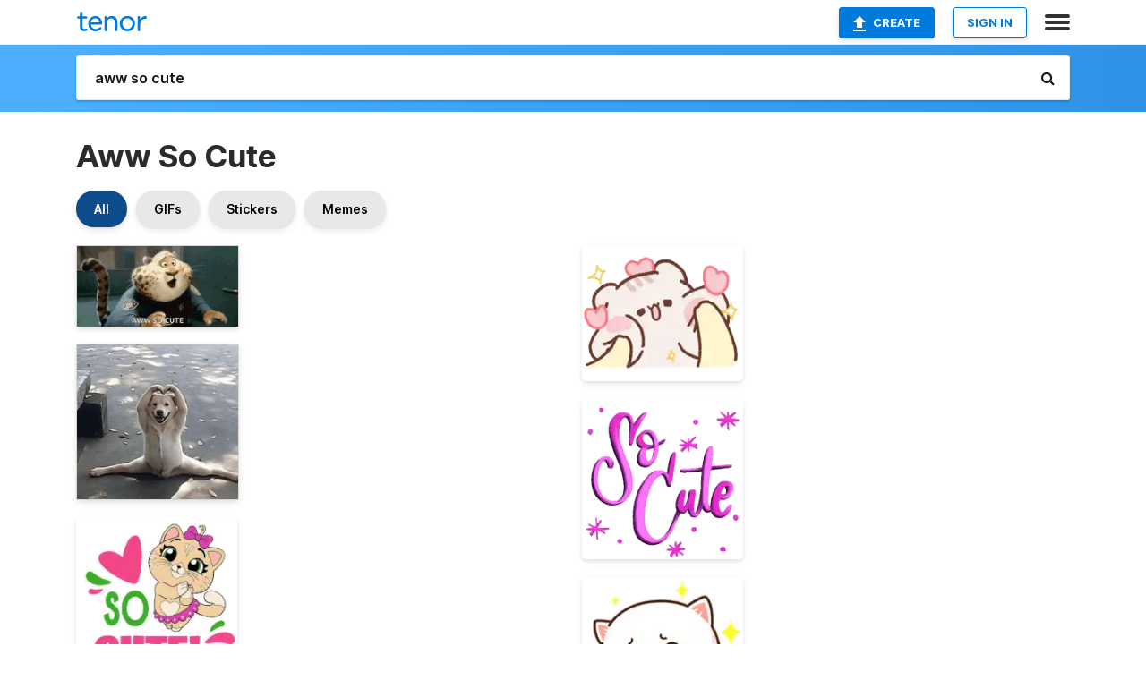

--- FILE ---
content_type: text/html; charset=utf-8
request_url: https://tenor.com/search/aww-so-cute-gifs
body_size: 33467
content:
<!DOCTYPE html>
<html lang="en" dir="ltr"><head><script id="data" type="text/x-cache" nonce="NGM3YzM1MzctOWQ2ZC00NDM0LWI0NTUtMWM5MzJhYTYwNjdi">[base64]</script><title class="dynamic">Aww So Cute GIFs | Tenor</title><link class="dynamic" rel="canonical" href="https://tenor.com/search/aww-so-cute-gifs"><meta class="dynamic" name="keywords" content="aww,so,cute,gifs,search,memes"><meta class="dynamic" name="description" content="With Tenor, maker of GIF Keyboard, add popular Aww So Cute animated GIFs to your conversations. Share the best GIFs now &gt;&gt;&gt;"><meta class="dynamic" name="twitter:title" content="Aww So Cute GIFs | Tenor"><meta class="dynamic" name="twitter:description" content="With Tenor, maker of GIF Keyboard, add popular Aww So Cute animated GIFs to your conversations. Share the best GIFs now &gt;&gt;&gt;"><meta class="dynamic" name="twitter:site" content="@gifkeyboard"><meta class="dynamic" name="twitter:app:name:iphone" content="GIF Keyboard"><meta class="dynamic" name="twitter:app:name:ipad" content="GIF Keyboard"><meta class="dynamic" name="twitter:app:name:googleplay" content="GIF Keyboard"><meta class="dynamic" name="twitter:app:id:iphone" content="917932200"><meta class="dynamic" name="twitter:app:id:ipad" content="917932200"><meta class="dynamic" name="twitter:app:id:googleplay" content="com.riffsy.FBMGIFApp"><meta class="dynamic" property="al:ios:app_name" content="GIF Keyboard"><meta class="dynamic" property="al:ios:app_store_id" content="917932200"><meta class="dynamic" property="al:android:package" content="com.riffsy.FBMGIFApp"><meta class="dynamic" property="al:android:app_name" content="GIF Keyboard"><meta class="dynamic" property="fb:app_id" content="374882289330575"><meta class="dynamic" property="og:site_name" content="Tenor"><meta class="dynamic" property="og:title" content="Aww So Cute GIFs | Tenor"><meta class="dynamic" name="robots" content="noindex"><meta class="dynamic" name="apple-itunes-app" content="app-id=917932200,app-argument=https://tenor.com/search/aww-so-cute-gifs"><meta class="dynamic" name="twitter:app:url:googleplay" content="riffsy://search/aww%20so%20cute"><meta class="dynamic" property="al:android:url" content="riffsy://search/aww%20so%20cute"><link class="dynamic" rel="alternate" href="android-app://com.riffsy.FBMGIFApp/riffsy/search/aww%20so%20cute"><meta name="twitter:image" content="https://media1.tenor.com/m/hkb_GvXV9rAAAAAC/officer-clawhauser-aww.gif"><link rel="image_src" href="https://media1.tenor.com/m/hkb_GvXV9rAAAAAC/officer-clawhauser-aww.gif"><meta class="dynamic" property="og:url" content="https://media1.tenor.com/m/hkb_GvXV9rAAAAAC/officer-clawhauser-aww.gif"><meta class="dynamic" property="og:description" content="Click to view the GIF"><meta class="dynamic" property="og:type" content="website"><meta class="dynamic" property="og:image" content="https://media1.tenor.com/m/hkb_GvXV9rAAAAAC/officer-clawhauser-aww.gif"><meta class="dynamic" property="og:image:type" content="image/gif"><meta class="dynamic" property="og:image:width" content="498"><meta class="dynamic" property="og:image:height" content="249"><meta class="dynamic" property="og:video" content="https://media.tenor.com/hkb_GvXV9rAAAAPo/officer-clawhauser-aww.mp4"><meta class="dynamic" property="og:video:secure_url" content="https://media.tenor.com/hkb_GvXV9rAAAAPo/officer-clawhauser-aww.mp4"><meta class="dynamic" property="og:video:type" content="video/mp4"><meta class="dynamic" property="og:video:width" content="640"><meta class="dynamic" property="og:video:height" content="320"><meta class="dynamic" property="og:video" content="https://media.tenor.com/hkb_GvXV9rAAAAPs/officer-clawhauser-aww.webm"><meta class="dynamic" property="og:video:secure_url" content="https://media.tenor.com/hkb_GvXV9rAAAAPs/officer-clawhauser-aww.webm"><meta class="dynamic" property="og:video:type" content="video/webm"><meta class="dynamic" property="og:video:width" content="640"><meta class="dynamic" property="og:video:height" content="320"><script class="dynamic" type="application/ld+json">{"@context":"http:\u002F\u002Fschema.org","@type":"Article","author":"Clarkfan22","creator":"Clarkfan22","headline":"Aww So Cute GIFs | Tenor","name":"Aww So Cute GIFs | Tenor","url":"https:\u002F\u002Ftenor.com\u002Fsearch\u002Faww-so-cute-gifs","mainEntityOfPage":"https:\u002F\u002Ftenor.com\u002Fsearch\u002Faww-so-cute-gifs","keywords":"aww,so,cute,gifs,search,memes","dateModified":"2021-01-17T17:59:35.654Z","datePublished":"2021-01-17T17:59:35.654Z","publisher":{"@context":"http:\u002F\u002Fschema.org","@type":"Organization","name":"Tenor","logo":{"@type":"ImageObject","url":"https:\u002F\u002Ftenor.com\u002Fassets\u002Fimg\u002Ftenor-app-icon.png"},"sameAs":["https:\u002F\u002Ftwitter.com\u002Fgifkeyboard","https:\u002F\u002Fwww.facebook.com\u002Ftenorapp\u002F","https:\u002F\u002Fwww.linkedin.com\u002Fcompany\u002Ftenorinc\u002F"]},"image":{"@context":"http:\u002F\u002Fschema.org","@type":"ImageObject","author":"Clarkfan22","creator":"Clarkfan22","name":"Aww So Cute GIFs | Tenor","keywords":"aww,so,cute,gifs,search,memes","description":"With Tenor, maker of GIF Keyboard, add popular Aww So Cute animated GIFs to your conversations. Share the best GIFs now \u003E\u003E\u003E","url":"https:\u002F\u002Ftenor.com\u002Fsearch\u002Faww-so-cute-gifs","contentUrl":"https:\u002F\u002Fmedia1.tenor.com\u002Fm\u002Fhkb_GvXV9rAAAAAC\u002Fofficer-clawhauser-aww.gif","thumbnailUrl":"https:\u002F\u002Fmedia.tenor.com\u002Fhkb_GvXV9rAAAAAe\u002Fofficer-clawhauser-aww.png","width":498,"height":249,"dateCreated":"2021-01-17T17:59:35.654Z","uploadDate":"2021-01-17T17:59:35.654Z","representativeOfPage":true},"video":{"@context":"http:\u002F\u002Fschema.org","@type":"VideoObject","author":"Clarkfan22","creator":"Clarkfan22","name":"Aww So Cute GIFs | Tenor","keywords":"aww,so,cute,gifs,search,memes","description":"With Tenor, maker of GIF Keyboard, add popular Aww So Cute animated GIFs to your conversations. Share the best GIFs now \u003E\u003E\u003E","url":"https:\u002F\u002Ftenor.com\u002Fsearch\u002Faww-so-cute-gifs","contentUrl":"https:\u002F\u002Fmedia.tenor.com\u002Fhkb_GvXV9rAAAAPo\u002Fofficer-clawhauser-aww.mp4","thumbnailUrl":"https:\u002F\u002Fmedia.tenor.com\u002Fhkb_GvXV9rAAAAAe\u002Fofficer-clawhauser-aww.png","width":640,"height":320,"dateCreated":"2021-01-17T17:59:35.654Z","uploadDate":"2021-01-17T17:59:35.654Z","duration":"PT0M3S"}}</script><link rel="preconnect" href="https://www.googletagmanager.com"><link rel="preconnect" href="https://www.google-analytics.com"><link rel="dns-prefetch" href="//media.tenor.com"><link rel="preconnect" href="https://media.tenor.com"><link rel="stylesheet" type="text/css" href="/assets/dist/main.min.css?release=r260116-1-master-85a2"><meta charset="UTF-8"><meta name="viewport" content="width=device-width, initial-scale=1"><link rel="manifest" href="/assets/manifest.json"><link rel="shortcut icon" type="image/png" href="/assets/img/favicon/favicon-16x16.png"><link rel="apple-touch-icon" sizes="57x57" href="/assets/img/favicon/apple-touch-icon-57x57.png"><link rel="apple-touch-icon" sizes="60x60" href="/assets/img/favicon/apple-touch-icon-60x60.png"><link rel="apple-touch-icon" sizes="72x72" href="/assets/img/favicon/apple-touch-icon-72x72.png"><link rel="icon" type="image/png" href="/assets/img/favicon/favicon-16x16.png" sizes="16x16"><link rel="icon" type="image/png" href="/assets/img/favicon/favicon-32x32.png" sizes="32x32"><link rel="search" type="application/opensearchdescription+xml" href="/opensearch.xml" title="Tenor"><link rel="alternate" hreflang="x-default" href="https://tenor.com/search/aww-so-cute-gifs"><link rel="alternate" hreflang="af" href="https://tenor.com/af/search/aww-so-cute-gifs"><link rel="alternate" hreflang="am" href="https://tenor.com/am/search/aww-so-cute-gifs"><link rel="alternate" hreflang="az" href="https://tenor.com/az/search/aww-so-cute-gifs"><link rel="alternate" hreflang="be" href="https://tenor.com/be/search/aww-so-cute-gifs"><link rel="alternate" hreflang="bg" href="https://tenor.com/bg/search/aww-so-cute-gifs"><link rel="alternate" hreflang="bn" href="https://tenor.com/bn/search/aww-so-cute-gifs"><link rel="alternate" hreflang="bs" href="https://tenor.com/bs/search/aww-so-cute-gifs"><link rel="alternate" hreflang="ca" href="https://tenor.com/ca/search/aww-so-cute-gifs"><link rel="alternate" hreflang="cs" href="https://tenor.com/cs/search/aww-so-cute-gifs"><link rel="alternate" hreflang="da" href="https://tenor.com/da/search/aww-so-cute-gifs"><link rel="alternate" hreflang="de" href="https://tenor.com/de/search/aww-so-cute-gifs"><link rel="alternate" hreflang="de-AT" href="https://tenor.com/de-AT/search/aww-so-cute-gifs"><link rel="alternate" hreflang="de-CH" href="https://tenor.com/de-CH/search/aww-so-cute-gifs"><link rel="alternate" hreflang="el" href="https://tenor.com/el/search/aww-so-cute-gifs"><link rel="alternate" hreflang="en-AU" href="https://tenor.com/en-AU/search/aww-so-cute-gifs"><link rel="alternate" hreflang="en-CA" href="https://tenor.com/en-CA/search/aww-so-cute-gifs"><link rel="alternate" hreflang="en-GB" href="https://tenor.com/en-GB/search/aww-so-cute-gifs"><link rel="alternate" hreflang="en-IE" href="https://tenor.com/en-IE/search/aww-so-cute-gifs"><link rel="alternate" hreflang="en-IN" href="https://tenor.com/en-IN/search/aww-so-cute-gifs"><link rel="alternate" hreflang="en-NZ" href="https://tenor.com/en-NZ/search/aww-so-cute-gifs"><link rel="alternate" hreflang="en-SG" href="https://tenor.com/en-SG/search/aww-so-cute-gifs"><link rel="alternate" hreflang="en-ZA" href="https://tenor.com/en-ZA/search/aww-so-cute-gifs"><link rel="alternate" hreflang="es" href="https://tenor.com/es/search/aww-so-cute-gifs"><link rel="alternate" hreflang="es-419" href="https://tenor.com/es-419/search/aww-so-cute-gifs"><link rel="alternate" hreflang="es-AR" href="https://tenor.com/es-AR/search/aww-so-cute-gifs"><link rel="alternate" hreflang="es-BO" href="https://tenor.com/es-BO/search/aww-so-cute-gifs"><link rel="alternate" hreflang="es-CL" href="https://tenor.com/es-CL/search/aww-so-cute-gifs"><link rel="alternate" hreflang="es-CO" href="https://tenor.com/es-CO/search/aww-so-cute-gifs"><link rel="alternate" hreflang="es-CR" href="https://tenor.com/es-CR/search/aww-so-cute-gifs"><link rel="alternate" hreflang="es-DO" href="https://tenor.com/es-DO/search/aww-so-cute-gifs"><link rel="alternate" hreflang="es-EC" href="https://tenor.com/es-EC/search/aww-so-cute-gifs"><link rel="alternate" hreflang="es-GT" href="https://tenor.com/es-GT/search/aww-so-cute-gifs"><link rel="alternate" hreflang="es-HN" href="https://tenor.com/es-HN/search/aww-so-cute-gifs"><link rel="alternate" hreflang="es-MX" href="https://tenor.com/es-MX/search/aww-so-cute-gifs"><link rel="alternate" hreflang="es-NI" href="https://tenor.com/es-NI/search/aww-so-cute-gifs"><link rel="alternate" hreflang="es-PA" href="https://tenor.com/es-PA/search/aww-so-cute-gifs"><link rel="alternate" hreflang="es-PE" href="https://tenor.com/es-PE/search/aww-so-cute-gifs"><link rel="alternate" hreflang="es-PR" href="https://tenor.com/es-PR/search/aww-so-cute-gifs"><link rel="alternate" hreflang="es-PY" href="https://tenor.com/es-PY/search/aww-so-cute-gifs"><link rel="alternate" hreflang="es-SV" href="https://tenor.com/es-SV/search/aww-so-cute-gifs"><link rel="alternate" hreflang="es-US" href="https://tenor.com/es-US/search/aww-so-cute-gifs"><link rel="alternate" hreflang="es-UY" href="https://tenor.com/es-UY/search/aww-so-cute-gifs"><link rel="alternate" hreflang="es-VE" href="https://tenor.com/es-VE/search/aww-so-cute-gifs"><link rel="alternate" hreflang="et" href="https://tenor.com/et/search/aww-so-cute-gifs"><link rel="alternate" hreflang="eu" href="https://tenor.com/eu/search/aww-so-cute-gifs"><link rel="alternate" hreflang="fi" href="https://tenor.com/fi/search/aww-so-cute-gifs"><link rel="alternate" hreflang="fil" href="https://tenor.com/fil/search/aww-so-cute-gifs"><link rel="alternate" hreflang="fr" href="https://tenor.com/fr/search/aww-so-cute-gifs"><link rel="alternate" hreflang="fr-CA" href="https://tenor.com/fr-CA/search/aww-so-cute-gifs"><link rel="alternate" hreflang="fr-CH" href="https://tenor.com/fr-CH/search/aww-so-cute-gifs"><link rel="alternate" hreflang="gl" href="https://tenor.com/gl/search/aww-so-cute-gifs"><link rel="alternate" hreflang="gu" href="https://tenor.com/gu/search/aww-so-cute-gifs"><link rel="alternate" hreflang="hi" href="https://tenor.com/hi/search/aww-so-cute-gifs"><link rel="alternate" hreflang="hr" href="https://tenor.com/hr/search/aww-so-cute-gifs"><link rel="alternate" hreflang="hu" href="https://tenor.com/hu/search/aww-so-cute-gifs"><link rel="alternate" hreflang="hy" href="https://tenor.com/hy/search/aww-so-cute-gifs"><link rel="alternate" hreflang="id" href="https://tenor.com/id/search/aww-so-cute-gifs"><link rel="alternate" hreflang="is" href="https://tenor.com/is/search/aww-so-cute-gifs"><link rel="alternate" hreflang="it" href="https://tenor.com/it/search/aww-so-cute-gifs"><link rel="alternate" hreflang="ja" href="https://tenor.com/ja/search/aww-so-cute-gifs"><link rel="alternate" hreflang="ka" href="https://tenor.com/ka/search/aww-so-cute-gifs"><link rel="alternate" hreflang="kk" href="https://tenor.com/kk/search/aww-so-cute-gifs"><link rel="alternate" hreflang="km" href="https://tenor.com/km/search/aww-so-cute-gifs"><link rel="alternate" hreflang="kn" href="https://tenor.com/kn/search/aww-so-cute-gifs"><link rel="alternate" hreflang="ko" href="https://tenor.com/ko/search/aww-so-cute-gifs"><link rel="alternate" hreflang="ky" href="https://tenor.com/ky/search/aww-so-cute-gifs"><link rel="alternate" hreflang="lo" href="https://tenor.com/lo/search/aww-so-cute-gifs"><link rel="alternate" hreflang="lt" href="https://tenor.com/lt/search/aww-so-cute-gifs"><link rel="alternate" hreflang="lv" href="https://tenor.com/lv/search/aww-so-cute-gifs"><link rel="alternate" hreflang="mk" href="https://tenor.com/mk/search/aww-so-cute-gifs"><link rel="alternate" hreflang="ml" href="https://tenor.com/ml/search/aww-so-cute-gifs"><link rel="alternate" hreflang="mn" href="https://tenor.com/mn/search/aww-so-cute-gifs"><link rel="alternate" hreflang="mo" href="https://tenor.com/mo/search/aww-so-cute-gifs"><link rel="alternate" hreflang="mr" href="https://tenor.com/mr/search/aww-so-cute-gifs"><link rel="alternate" hreflang="ms" href="https://tenor.com/ms/search/aww-so-cute-gifs"><link rel="alternate" hreflang="my" href="https://tenor.com/my/search/aww-so-cute-gifs"><link rel="alternate" hreflang="ne" href="https://tenor.com/ne/search/aww-so-cute-gifs"><link rel="alternate" hreflang="nl" href="https://tenor.com/nl/search/aww-so-cute-gifs"><link rel="alternate" hreflang="no" href="https://tenor.com/no/search/aww-so-cute-gifs"><link rel="alternate" hreflang="pa" href="https://tenor.com/pa/search/aww-so-cute-gifs"><link rel="alternate" hreflang="pl" href="https://tenor.com/pl/search/aww-so-cute-gifs"><link rel="alternate" hreflang="pt" href="https://tenor.com/pt/search/aww-so-cute-gifs"><link rel="alternate" hreflang="pt-BR" href="https://tenor.com/pt-BR/search/aww-so-cute-gifs"><link rel="alternate" hreflang="pt-PT" href="https://tenor.com/pt-PT/search/aww-so-cute-gifs"><link rel="alternate" hreflang="ro" href="https://tenor.com/ro/search/aww-so-cute-gifs"><link rel="alternate" hreflang="ru" href="https://tenor.com/ru/search/aww-so-cute-gifs"><link rel="alternate" hreflang="si" href="https://tenor.com/si/search/aww-so-cute-gifs"><link rel="alternate" hreflang="sk" href="https://tenor.com/sk/search/aww-so-cute-gifs"><link rel="alternate" hreflang="sl" href="https://tenor.com/sl/search/aww-so-cute-gifs"><link rel="alternate" hreflang="sq" href="https://tenor.com/sq/search/aww-so-cute-gifs"><link rel="alternate" hreflang="sr" href="https://tenor.com/sr/search/aww-so-cute-gifs"><link rel="alternate" hreflang="sr-Latn" href="https://tenor.com/sr-Latn/search/aww-so-cute-gifs"><link rel="alternate" hreflang="sv" href="https://tenor.com/sv/search/aww-so-cute-gifs"><link rel="alternate" hreflang="sw" href="https://tenor.com/sw/search/aww-so-cute-gifs"><link rel="alternate" hreflang="ta" href="https://tenor.com/ta/search/aww-so-cute-gifs"><link rel="alternate" hreflang="te" href="https://tenor.com/te/search/aww-so-cute-gifs"><link rel="alternate" hreflang="th" href="https://tenor.com/th/search/aww-so-cute-gifs"><link rel="alternate" hreflang="tl" href="https://tenor.com/tl/search/aww-so-cute-gifs"><link rel="alternate" hreflang="tr" href="https://tenor.com/tr/search/aww-so-cute-gifs"><link rel="alternate" hreflang="uk" href="https://tenor.com/uk/search/aww-so-cute-gifs"><link rel="alternate" hreflang="uz" href="https://tenor.com/uz/search/aww-so-cute-gifs"><link rel="alternate" hreflang="vi" href="https://tenor.com/vi/search/aww-so-cute-gifs"><link rel="alternate" hreflang="zh-CN" href="https://tenor.com/zh-CN/search/aww-so-cute-gifs"><link rel="alternate" hreflang="zh-HK" href="https://tenor.com/zh-HK/search/aww-so-cute-gifs"><link rel="alternate" hreflang="zh-TW" href="https://tenor.com/zh-TW/search/aww-so-cute-gifs"><link rel="alternate" hreflang="zu" href="https://tenor.com/zu/search/aww-so-cute-gifs"></head><body><script async type="text/javascript" src="/assets/dist/main.min.js?release=r260116-1-master-85a2" fetchpriority="high"></script><div id="root"><div class="BaseApp"><div class="Banner TOSBanner hidden"><div class="container"><span class="iconfont-remove" aria-hidden="true"></span>We&#039;ve updated our <span class="linkElements"><a href="/legal-terms" rel="noopener">Terms of Service</a> and <a href="https://policies.google.com/privacy?hl=en" rel="noopener">Privacy Policy</a></span>. By continuing you agree to Tenor&#039;s <span class="linkElements"><a href="/legal-terms" rel="noopener">Terms of Service</a> and <a href="https://policies.google.com/privacy?hl=en" rel="noopener">Privacy Policy</a></span>.</div></div><div class="Banner LanguageBanner hidden"><div class="container"><span class="iconfont-remove" aria-hidden="true"></span><div>Tenor.com has been translated based on your browser&#039;s language setting. If you want to change the language, click <span class="linkElements"><button>here</button></span>.</div></div></div><nav class="NavBar"><div class="container"><span itemscope itemtype="http://schema.org/Organization"><a class="navbar-brand" itemProp="url" href="/"><img src="/assets/img/tenor-logo.svg" width="80" height="22" alt="Tenor logo" itemprop="logo"></a></span><div class="nav-buttons"><div class="account-buttons"><a class="button upload-button" href="/gif-maker?utm_source=nav-bar&amp;utm_medium=internal&amp;utm_campaign=gif-maker-entrypoints"><img src="/assets/icons/upload-icon.svg" width="14" height="17" alt="Upload icon">Create</a><button class="white-button">SIGN IN</button></div><span class=" ToggleMenu"><span class="menu-button navicon-button x ToggleMenu-button"><div class="navicon"></div></span><div class="animated NavMenu"><div class="section"><div class="header">Products</div><ul><li><a href="https://apps.apple.com/app/apple-store/id917932200?pt=39040802&amp;ct=NavGifKeyboard&amp;mt=8" rel="noopener">GIF Keyboard</a></li><li><a href="https://play.google.com/store/apps/details?id=com.riffsy.FBMGIFApp" rel="noopener">Android</a></li><li><a href="/contentpartners">Content Partners</a></li></ul></div><div class="section"><div class="header">Explore</div><ul><li><button>Language</button></li><li><a href="/reactions">Reaction GIFs</a></li><li><a href="/explore">Explore GIFs</a></li></ul></div><div class="section"><div class="header">Company</div><ul><li><a href="/press">Press</a></li><li><a href="https://blog.tenor.com/" rel="noopener">Blog</a></li><li><a href="https://support.google.com/tenor" rel="noopener">FAQ</a></li><li><a href="/legal-terms">Terms and Privacy</a></li><li><a href="/assets/dist/licenses.txt" rel="noopener">Website Licenses</a></li><li><a href="https://support.google.com/tenor/gethelp?hl=en" rel="noopener">Contact Us</a></li></ul></div><div class="section"><div class="header">API</div><ul><li><a href="/gifapi" rel="noopener">Tenor GIF API</a></li><li><a href="https://developers.google.com/tenor/guides/endpoints" rel="noopener">GIF API Documentation</a></li></ul></div></div></span></div></div></nav><div class="TopBarComponent TopSearchBar"><div class="TopBar"><div class="container"><a class="navbar-brand" itemProp="url" href="/"><img src="/assets/img/tenor-logo-white.svg" width="80" height="22" alt="Tenor logo" itemprop="logo"></a><div class="search-bar-wrapper"><form class="SearchBar"><input name="q" value="aww so cute" placeholder="Search for GIFs and Stickers" autocomplete="off"><span class="iconfont-search" aria-hidden="true"></span></form></div></div></div></div><div class="SearchPage container page"><!--!--><div class="gallery-container" itemscope itemtype="http://schema.org/ImageGallery"><meta itemprop="url" content="https://tenor.com/search/aww-so-cute-gifs"><meta itemprop="mainEntityOfPage" content="https://tenor.com/search/aww-so-cute-gifs"><meta itemprop="keywords" content="aww,so,cute,gifs,search,memes"><meta itemprop="headline" content="Aww So Cute GIFs | Tenor"><meta itemprop="name" content="Aww So Cute GIFs | Tenor"><h1>Aww So Cute</h1><div class="search"><div class="UniversalSearchFormatToggle"><a class="UniversalSearchFormatToggleButton selected" href="/search/aww-so-cute-gifs">All</a><a class="UniversalSearchFormatToggleButton" href="/search/aww-so-cute-gifs?format=gifs">GIFs</a><a class="UniversalSearchFormatToggleButton" href="/search/aww-so-cute-gifs?format=stickers">Stickers</a><a class="UniversalSearchFormatToggleButton" href="/search/aww-so-cute-gifs?format=memes">Memes</a></div><div class="UniversalGifList" style="height:4709.545454545454px;"><div class="column"><figure class="UniversalGifListItem clickable" data-index="0" data-width="220" data-height="110" style="top:0px;"><a href="/view/officer-clawhauser-aww-zootopia-so-cute-gif-19990136"><div class="Gif"><picture><source type="video/mp4" srcset="https://media.tenor.com/hkb_GvXV9rAAAAP1/officer-clawhauser-aww.mp4 320w"><source media="(max-width:840px)" type="image/webp" srcset="https://media.tenor.com/hkb_GvXV9rAAAAA1/officer-clawhauser-aww.webp 200w"><img src="https://media.tenor.com/hkb_GvXV9rAAAAAM/officer-clawhauser-aww.gif" width="180" height="90" alt="a cartoon leopard is wearing a police uniform and holding a police baton ." loading="lazy"></picture></div><div class="overlay"></div></a><div class="actions"><span class="GifFavButton FavButton" aria-hidden="true"></span></div><figcaption class="tags"><ul><li><a href="/search/officer-clawhauser-gifs">#Officer-Clawhauser</a></li><li><a href="/search/aww-gifs">#aww</a></li><li><a href="/search/zootopia-gifs">#Zootopia</a></li></ul></figcaption><!--!--></figure><figure class="UniversalGifListItem clickable" data-index="2" data-width="220" data-height="211" style="top:110px;"><a href="/view/dog-cute-dog-so-cute-adorable-cute-gif-3541593667304491702"><div class="Meme"><picture><source type="video/mp4" srcset="https://media.tenor.com/MSZErR51CrYAAAP1/dog-cute-dog.mp4 320w"><source media="(max-width:840px)" type="image/webp" srcset="https://media.tenor.com/MSZErR51CrYAAAA1/dog-cute-dog.webp 200w"><img src="https://media.tenor.com/MSZErR51CrYAAAAM/dog-cute-dog.gif" width="180" height="172.63636363636365" alt="a dog making a heart shape with its paws" loading="lazy"></picture></div><div class="overlay"></div></a><figcaption class="tags"><ul><li><a href="/search/dog-gifs">#dog</a></li><li><a href="/search/cute-dog-gifs">#cute-dog</a></li><li><a href="/search/so-cute-gifs">#so-cute</a></li><li><a href="/search/adorable-gifs">#adorable</a></li></ul></figcaption><!--!--></figure><figure class="UniversalGifListItem clickable" data-index="4" data-width="220" data-height="220" style="top:302.6363636363636px;"><a href="/view/cute-cat-gif-19926605"><div class="Sticker"><img src="https://media.tenor.com/wku8U_7YRFgAAAAm/cute-cat.webp" width="180" height="180" alt="a cartoon cat with a pink bow on her head and the words so cute" loading="lazy"></div><div class="overlay"></div></a><figcaption class="tags"><ul><li><a href="/search/cute-cat-gifs">#Cute-Cat</a></li></ul></figcaption><!--!--></figure><figure class="UniversalGifListItem clickable" data-index="6" data-width="220" data-height="115" style="top:502.6363636363636px;"><a href="/view/thats-precious-jeremy-renner-cute-aww-gif-4732820"><div class="Gif"><picture><source media="(max-width:840px)" type="image/webp" srcset="https://media.tenor.com/4A2GadkhGTwAAAA1/thats-precious-jeremy-renner.webp 200w"><img src="https://media.tenor.com/4A2GadkhGTwAAAAM/thats-precious-jeremy-renner.gif" width="180" height="94.0909090909091" alt="a man with his hands on his face is smiling with the words that &#039;s precious behind him ." style="background-color:#4b4a59;" loading="lazy"></picture></div><div class="overlay"></div></a><div class="actions"><span class="GifFavButton FavButton" aria-hidden="true"></span></div><figcaption class="tags"><ul><li><a href="/search/thats-precious-gifs">#Thats-Precious</a></li><li><a href="/search/jeremy-renner-gifs">#Jeremy-Renner</a></li></ul></figcaption><!--!--></figure><figure class="UniversalGifListItem clickable" data-index="8" data-width="220" data-height="220" style="top:616.7272727272727px;"><a href="/view/cute-aww-sweet-dog-puppy-gif-25223035"><div class="Gif"><picture><source media="(max-width:840px)" type="video/mp4" srcset="https://media.tenor.com/pUN0nPBWLEkAAAP1/cute-aww.mp4 186w"><source media="(max-width:840px)" type="image/webp" srcset="https://media.tenor.com/pUN0nPBWLEkAAAA1/cute-aww.webp 200w"><img src="https://media.tenor.com/pUN0nPBWLEkAAAAM/cute-aww.gif" width="180" height="180" alt="a small brown poodle is looking at the camera with the words `` so cute &#039;&#039; written on it ." loading="lazy"></picture></div><div class="overlay"></div></a><div class="actions"><span class="GifFavButton FavButton" aria-hidden="true"></span></div><figcaption class="tags"><ul><li><a href="/search/cute-gifs">#cute</a></li><li><a href="/search/aww-gifs">#aww</a></li><li><a href="/search/sweet-gifs">#sweet</a></li><li><a href="/search/dog-gifs">#dog</a></li></ul></figcaption><!--!--></figure><figure class="UniversalGifListItem clickable" data-index="11" data-width="220" data-height="220" style="top:816.7272727272727px;"><a href="/view/abster-abstract-abstractchain-green-penguin-gif-3294172014372434453"><div class="Sticker"><img src="https://media.tenor.com/Lbc__mmzshUAAAAm/abster-abstract.webp" width="180" height="180" alt="a cartoon of a penguin with the words so cute written on it" loading="lazy"></div><div class="overlay"></div></a><figcaption class="tags"><ul><li><a href="/search/abster-gifs">#abster</a></li><li><a href="/search/abstract-gifs">#abstract</a></li><li><a href="/search/abstractchain-gifs">#abstractchain</a></li></ul></figcaption><!--!--></figure><figure class="UniversalGifListItem clickable" data-index="13" data-width="220" data-height="179" style="top:1016.7272727272727px;"><a href="/view/hello-kitty-love-gif-15152681"><div class="Sticker"><img src="https://media.tenor.com/zYuvXYwukAsAAAAm/hello-kitty.webp" width="180" height="146.45454545454547" alt="a picture of hello kitty with the words so cute" loading="lazy"></div><div class="overlay"></div></a><figcaption class="tags"><ul><li><a href="/search/hello-gifs">#hello</a></li><li><a href="/search/kitty-gifs">#kitty</a></li><li><a href="/search/love-gifs">#love</a></li></ul></figcaption><!--!--></figure><figure class="UniversalGifListItem clickable" data-index="15" data-width="220" data-height="303" style="top:1183.1818181818182px;"><a href="/view/so-cute-adorable-so-adorable-so-cute-gif-animated-gif-9846837731757458093"><div class="Gif"><picture><source type="video/mp4" srcset="https://media.tenor.com/iKb-vwpRAq0AAAP1/so-cute-adorable.mp4 234w"><source media="(max-width:840px)" type="image/webp" srcset="https://media.tenor.com/iKb-vwpRAq0AAAA1/so-cute-adorable.webp 146w"><img src="https://media.tenor.com/iKb-vwpRAq0AAAAM/so-cute-adorable.gif" width="180" height="247.90909090909093" alt="a picture of a woman with the words awww so cute love it" loading="lazy"></picture></div><div class="overlay"></div></a><div class="actions"><span class="GifFavButton FavButton" aria-hidden="true"></span></div><figcaption class="tags"><ul><li><a href="/search/so-cute-gifs">#so-cute</a></li><li><a href="/search/adorable-gifs">#adorable</a></li><li><a href="/search/so-adorable-gifs">#so-adorable</a></li></ul></figcaption><!--!--></figure><figure class="UniversalGifListItem clickable" data-index="17" data-width="220" data-height="166" style="top:1451.0909090909092px;"><a href="/view/omg-socute-pokemon-meowth-cute-gif-13396632421291632363"><div class="Gif"><picture><source type="video/mp4" srcset="https://media.tenor.com/uepmNXGRpusAAAP1/omg-socute.mp4 320w"><source media="(max-width:840px)" type="image/webp" srcset="https://media.tenor.com/uepmNXGRpusAAAA1/omg-socute.webp 200w"><img src="https://media.tenor.com/uepmNXGRpusAAAAM/omg-socute.gif" width="180" height="135.8181818181818" alt="a cartoon cat with a unicorn horn on its head is crying and saying `` so cute &#039;&#039; ." loading="lazy"></picture></div><div class="overlay"></div></a><div class="actions"><span class="GifFavButton FavButton" aria-hidden="true"></span></div><figcaption class="tags"><ul><li><a href="/search/omg-gifs">#omg</a></li><li><a href="/search/socute-gifs">#socute</a></li><li><a href="/search/pokemon-gifs">#pokemon</a></li><li><a href="/search/meowth-gifs">#meowth</a></li></ul></figcaption><!--!--></figure><figure class="UniversalGifListItem clickable" data-index="19" data-width="220" data-height="110" style="top:1606.909090909091px;"><a href="/view/adorable-so-adorable-absolutly-adorable-animated-animation-gif-1728086825620320188"><div class="Gif"><picture><source media="(max-width:840px)" type="image/webp" srcset="https://media.tenor.com/F_tlz-Yhr7wAAAA1/adorable-so-adorable.webp 200w"><img src="https://media.tenor.com/F_tlz-Yhr7wAAAAM/adorable-so-adorable.gif" width="180" height="90" alt="a green background with the words &quot; absolutely adorable &quot; on it" loading="lazy"></picture></div><div class="overlay"></div></a><div class="actions"><span class="GifFavButton FavButton" aria-hidden="true"></span></div><figcaption class="tags"><ul><li><a href="/search/adorable-gifs">#adorable</a></li><li><a href="/search/so-adorable-gifs">#so-adorable</a></li></ul></figcaption><!--!--></figure><figure class="UniversalGifListItem clickable" data-index="20" data-width="220" data-height="239" style="top:1716.909090909091px;"><a href="/view/minion-minions-minions-4-despicable-me-4-aww-gif-14880773940092321684"><div class="Sticker"><img src="https://media.tenor.com/zoMhDooXv5QAAAAm/minion-minions.webp" width="180" height="195.54545454545456" alt="a minion wearing overalls and goggles says aw" loading="lazy"></div><div class="overlay"></div></a><figcaption class="tags"><ul><li><a href="/search/minion-gifs">#minion</a></li><li><a href="/search/minions-gifs">#minions</a></li><li><a href="/search/minions-4-gifs">#minions-4</a></li></ul></figcaption><!--!--></figure><figure class="UniversalGifListItem clickable" data-index="23" data-width="220" data-height="220" style="top:1932.4545454545455px;"><a href="/view/aww-so-cute-adorable-sappy-seal-gif-15000579746309183987"><div class="Sticker"><img src="https://media.tenor.com/0CzDzYOtmfMAAAAm/aww-so-cute.webp" width="180" height="180" alt="a drawing of a seal with a pink bow" loading="lazy"></div><div class="overlay"></div></a><figcaption class="tags"><ul><li><a href="/search/aww-gifs">#aww</a></li><li><a href="/search/so-cute-gifs">#so-cute</a></li><li><a href="/search/adorable-gifs">#adorable</a></li><li><a href="/search/sappy-gifs">#sappy</a></li></ul></figcaption><!--!--></figure><figure class="UniversalGifListItem clickable" data-index="25" data-width="220" data-height="182" style="top:2132.4545454545455px;"><a href="/view/cute-stitch-hug-in-love-adorable-gif-21121818"><div class="Gif"><picture><source media="(max-width:840px)" type="image/webp" srcset="https://media.tenor.com/xEGjDb874yUAAAA1/cute-stitch.webp 200w"><img src="https://media.tenor.com/xEGjDb874yUAAAAM/cute-stitch.gif" width="180" height="148.9090909090909" alt="stitch from lilo and stitch is holding a pink heart in his paws ." loading="lazy"></picture></div><div class="overlay"></div></a><div class="actions"><span class="GifFavButton FavButton" aria-hidden="true"></span></div><figcaption class="tags"><ul><li><a href="/search/cute-gifs">#cute</a></li><li><a href="/search/stitch-gifs">#stitch</a></li><li><a href="/search/hug-gifs">#hug</a></li><li><a href="/search/in-love-gifs">#in-Love</a></li></ul></figcaption><!--!--></figure><figure class="UniversalGifListItem clickable" data-index="26" data-width="220" data-height="220" style="top:2301.3636363636365px;"><a href="/view/aww-so-cute-adorable-gif-18139855"><div class="Sticker"><img src="https://media.tenor.com/R7XJdwZ52AEAAAAm/aww-so-cute.webp" width="180" height="180" alt="the word aww is written in different colors" loading="lazy"></div><div class="overlay"></div></a><figcaption class="tags"><ul><li><a href="/search/aww-gifs">#aww</a></li><li><a href="/search/so-cute-gifs">#So-Cute</a></li><li><a href="/search/adorable-gifs">#adorable</a></li></ul></figcaption><!--!--></figure><figure class="UniversalGifListItem clickable" data-index="29" data-width="220" data-height="165" style="top:2501.3636363636365px;"><a href="/view/luke-thompson-aww-so-cute-shucks-shy-gif-6575409858400701582"><div class="Gif"><picture><source type="video/mp4" srcset="https://media.tenor.com/W0CMbZ6TTI4AAAP1/luke-thompson-aww.mp4 320w"><source media="(max-width:840px)" type="image/webp" srcset="https://media.tenor.com/W0CMbZ6TTI4AAAA1/luke-thompson-aww.webp 200w"><img src="https://media.tenor.com/W0CMbZ6TTI4AAAAM/luke-thompson-aww.gif" width="180" height="135" alt="a man covering his eyes with his hands and the words aww so cute above him" loading="lazy"></picture></div><div class="overlay"></div></a><div class="actions"><span class="GifFavButton FavButton" aria-hidden="true"></span></div><figcaption class="tags"><ul><li><a href="/search/luke-thompson-gifs">#Luke-Thompson</a></li><li><a href="/search/aww-gifs">#aww</a></li><li><a href="/search/so-cute-gifs">#so-cute</a></li><li><a href="/search/shucks-gifs">#shucks</a></li></ul></figcaption><!--!--></figure><figure class="UniversalGifListItem clickable" data-index="30" data-width="220" data-height="220" style="top:2656.3636363636365px;"><a href="/view/aww-aw-so-cute-cute-so-sweet-gif-14408285338320492731"><div class="Sticker"><img src="https://media.tenor.com/x_SDLUUP2LsAAAAm/aww-aw.webp" width="180" height="180" alt="a cartoon drawing of a cat with the word awww written above it" loading="lazy"></div><div class="overlay"></div></a><figcaption class="tags"><ul><li><a href="/search/aww-gifs">#aww</a></li><li><a href="/search/aw-gifs">#aw</a></li><li><a href="/search/so-cute-gifs">#so-cute</a></li><li><a href="/search/cute-gifs">#cute</a></li></ul></figcaption><!--!--></figure><figure class="UniversalGifListItem clickable" data-index="32" data-width="220" data-height="220" style="top:2856.3636363636365px;"><a href="/view/kawaii-sweet-adorable-please-penguin-gif-2019108120536269234"><div class="Sticker"><img src="https://media.tenor.com/HAVQI0-rwbIAAAAm/kawaii-sweet.webp" width="180" height="180" alt="a penguin wearing a green scarf and an orange hat" loading="lazy"></div><div class="overlay"></div></a><figcaption class="tags"><ul><li><a href="/search/kawaii-gifs">#kawaii</a></li><li><a href="/search/sweet-gifs">#sweet</a></li><li><a href="/search/adorable-gifs">#adorable</a></li><li><a href="/search/please-gifs">#please</a></li></ul></figcaption><!--!--></figure><figure class="UniversalGifListItem clickable" data-index="34" data-width="220" data-height="220" style="top:3056.3636363636365px;"><a href="/view/so-cute-adorable-aww-gif-18161027"><div class="Sticker"><img src="https://media.tenor.com/vFYtNbRrBcsAAAAm/so-cute-adorable.webp" width="180" height="180" alt="the word socute is written in pink and blue letters" loading="lazy"></div><div class="overlay"></div></a><figcaption class="tags"><ul><li><a href="/search/so-cute-gifs">#So-Cute</a></li><li><a href="/search/adorable-gifs">#adorable</a></li><li><a href="/search/aww-gifs">#aww</a></li></ul></figcaption><!--!--></figure><figure class="UniversalGifListItem clickable" data-index="37" data-width="220" data-height="220" style="top:3256.3636363636365px;"><a href="/view/aww-so-cute-adorable-sappy-seal-gif-12781614544883798778"><div class="Gif"><picture><source type="video/mp4" srcset="https://media.tenor.com/sWFqtWvD0voAAAP1/aww-so-cute.mp4 320w"><source media="(max-width:840px)" type="image/webp" srcset="https://media.tenor.com/sWFqtWvD0voAAAA1/aww-so-cute.webp 200w"><img src="https://media.tenor.com/sWFqtWvD0voAAAAM/aww-so-cute.gif" width="180" height="180" alt="a seal wearing a pink bow on its head" loading="lazy"></picture></div><div class="overlay"></div></a><div class="actions"><span class="GifFavButton FavButton" aria-hidden="true"></span></div><figcaption class="tags"><ul><li><a href="/search/aww-gifs">#aww</a></li><li><a href="/search/so-cute-gifs">#so-cute</a></li><li><a href="/search/adorable-gifs">#adorable</a></li><li><a href="/search/sappy-gifs">#sappy</a></li></ul></figcaption><!--!--></figure><figure class="UniversalGifListItem clickable" data-index="39" data-width="165" data-height="165" style="top:3456.3636363636365px;"><a href="/view/aww-cat-aww-yeah-aww-so-cute-aww-cute-aww-thanks-gif-15342773939944488591"><div class="Sticker"><img src="https://media.tenor.com/1Ox7m9-C_o8AAAAm/aww-cat-aww-yeah.webp" width="180" height="180" alt="a black cat is dancing with the words lgbtq pets dance do your pets dance written below it" loading="lazy"></div><div class="overlay"></div></a><figcaption class="tags"><ul><li><a href="/search/aww-cat-gifs">#aww-cat</a></li><li><a href="/search/aww-yeah-gifs">#aww-yeah</a></li><li><a href="/search/aww-so-cute-gifs">#aww-so-cute</a></li></ul></figcaption><!--!--></figure><figure class="UniversalGifListItem clickable" data-index="41" data-width="220" data-height="220" style="top:3656.3636363636365px;"><a href="/view/friends-friendship-aww-heart-flattered-gif-17437616"><div class="Sticker"><img src="https://media.tenor.com/vnt_ZvjrRDsAAAAm/friends-friendship.webp" width="180" height="180" alt="a cartoon drawing of a yellow bear with a red heart above it and the words awwww below it" loading="lazy"></div><div class="overlay"></div></a><figcaption class="tags"><ul><li><a href="/search/friends-gifs">#friends</a></li><li><a href="/search/friendship-gifs">#Friendship</a></li><li><a href="/search/aww-gifs">#aww</a></li><li><a href="/search/heart-gifs">#heart</a></li></ul></figcaption><!--!--></figure><figure class="UniversalGifListItem clickable" data-index="43" data-width="220" data-height="220" style="top:3856.3636363636365px;"><a href="/view/aww-so-sweet-aww-shucks-aww-so-cute-aww-yeah-aww-cute-gif-9514771793484143368"><div class="Gif"><picture><source type="video/mp4" srcset="https://media.tenor.com/hAtCiOWHWwgAAAP1/aww-so-sweet-aww-shucks.mp4 320w"><source media="(max-width:840px)" type="image/webp" srcset="https://media.tenor.com/hAtCiOWHWwgAAAA1/aww-so-sweet-aww-shucks.webp 200w"><img src="https://media.tenor.com/hAtCiOWHWwgAAAAM/aww-so-sweet-aww-shucks.gif" width="180" height="180" alt="a drawing of a black and white cat with the words &quot; lesbian cats rule awesome i like naps &amp; maybe 3 people &quot;" loading="lazy"></picture></div><div class="overlay"></div></a><div class="actions"><span class="GifFavButton FavButton" aria-hidden="true"></span></div><figcaption class="tags"><ul><li><a href="/search/aww-so-sweet-gifs">#aww-so-sweet</a></li><li><a href="/search/aww-shucks-gifs">#aww-shucks</a></li></ul></figcaption><!--!--></figure><figure class="UniversalGifListItem clickable" data-index="45" data-width="220" data-height="220" style="top:4056.3636363636365px;"><a href="/view/aww-aww-shucks-aww-so-cute-aww-so-sweet-aww-thank-you-gif-6126580683768135544"><div class="Gif"><picture><source type="video/mp4" srcset="https://media.tenor.com/VQX8q__E_3gAAAP1/aww-aww-shucks.mp4 320w"><source media="(max-width:840px)" type="image/webp" srcset="https://media.tenor.com/VQX8q__E_3gAAAA1/aww-aww-shucks.webp 200w"><img src="https://media.tenor.com/VQX8q__E_3gAAAAM/aww-aww-shucks.gif" width="180" height="180" alt="a cartoon of a gorilla with the words grateful for you ally you rock equality" loading="lazy"></picture></div><div class="overlay"></div></a><div class="actions"><span class="GifFavButton FavButton" aria-hidden="true"></span></div><figcaption class="tags"><ul><li><a href="/search/aww-gifs">#aww</a></li><li><a href="/search/aww-shucks-gifs">#aww-shucks</a></li><li><a href="/search/aww-so-cute-gifs">#aww-so-cute</a></li></ul></figcaption><!--!--></figure><figure class="UniversalGifListItem clickable" data-index="47" data-width="220" data-height="340" style="top:4256.363636363636px;"><a href="/view/aww-cat-aww-so-cute-aww-yeah-aww-shucks-aww-man-gif-2101332743777320379"><div class="Sticker"><img src="https://media.tenor.com/HSlu_0O-fbsAAAAm/aww-cat-aww-so-cute.webp" width="180" height="278.1818181818182" alt="a cat wearing rainbow glasses with the words america luvs gay cat dads" loading="lazy"></div><div class="overlay"></div></a><figcaption class="tags"><ul><li><a href="/search/aww-cat-gifs">#aww-cat</a></li><li><a href="/search/aww-so-cute-gifs">#aww-so-cute</a></li><li><a href="/search/aww-yeah-gifs">#aww-yeah</a></li></ul></figcaption><!--!--></figure></div><div class="column"><figure class="UniversalGifListItem clickable" data-index="1" data-width="220" data-height="186" style="top:0px;"><a href="/view/cute-ur-so-cute-adorable-so-cute-aww-gif-12325603382759774092"><div class="Sticker"><img src="https://media.tenor.com/qw1W-Qe_14wAAAAm/cute-ur-so-cute.webp" width="180" height="152.1818181818182" alt="a cartoon drawing of a bear with hearts on its head" loading="lazy"></div><div class="overlay"></div></a><figcaption class="tags"><ul><li><a href="/search/cute-gifs">#cute</a></li><li><a href="/search/ur-so-cute-gifs">#ur-so-cute</a></li><li><a href="/search/adorable-gifs">#adorable</a></li><li><a href="/search/so-cute-gifs">#so-cute</a></li></ul></figcaption><!--!--></figure><figure class="UniversalGifListItem clickable" data-index="3" data-width="220" data-height="219" style="top:172.1818181818182px;"><a href="/view/so-cute-cute-aww-heart-love-gif-16664699991434761647"><div class="Sticker"><img src="https://media.tenor.com/50ToWU3sla8AAAAm/so-cute-cute.webp" width="180" height="179.1818181818182" alt="the word so cute is surrounded by hearts and dots" loading="lazy"></div><div class="overlay"></div></a><figcaption class="tags"><ul><li><a href="/search/so-cute-gifs">#so-cute</a></li><li><a href="/search/cute-gifs">#cute</a></li><li><a href="/search/aww-gifs">#aww</a></li><li><a href="/search/heart-gifs">#heart</a></li></ul></figcaption><!--!--></figure><figure class="UniversalGifListItem clickable" data-index="5" data-width="220" data-height="198" style="top:371.3636363636364px;"><a href="/view/peach-goma-peach-and-goma-peach-peach-cat-sparkle-gif-26865025"><div class="Sticker"><img src="https://media.tenor.com/wbqDH6hm_gcAAAAm/peach-goma-peach-and-goma.webp" width="180" height="162" alt="a cartoon cat with a sad look on its face is sitting on a white background ." loading="lazy"></div><div class="overlay"></div></a><figcaption class="tags"><ul><li><a href="/search/peach-goma-gifs">#Peach-Goma</a></li><li><a href="/search/peach-and-goma-gifs">#Peach-And-Goma</a></li><li><a href="/search/peach-gifs">#peach</a></li></ul></figcaption><!--!--></figure><figure class="UniversalGifListItem clickable" data-index="7" data-width="220" data-height="165" style="top:553.3636363636364px;"><a href="/view/jason-momoa-aww-so-cute-shucks-shy-gif-7432375559917909713"><div class="Gif"><picture><source type="video/mp4" srcset="https://media.tenor.com/ZyUaMX4zttEAAAP1/jason-momoa-aww.mp4 320w"><source media="(max-width:840px)" type="image/webp" srcset="https://media.tenor.com/ZyUaMX4zttEAAAA1/jason-momoa-aww.webp 200w"><img src="https://media.tenor.com/ZyUaMX4zttEAAAAM/jason-momoa-aww.gif" width="180" height="135" alt="a man says aww so cute in a cartoon" loading="lazy"></picture></div><div class="overlay"></div></a><div class="actions"><span class="GifFavButton FavButton" aria-hidden="true"></span></div><figcaption class="tags"><ul><li><a href="/search/jason-momoa-gifs">#jason-momoa</a></li><li><a href="/search/aww-gifs">#aww</a></li><li><a href="/search/so-cute-gifs">#so-cute</a></li><li><a href="/search/shucks-gifs">#shucks</a></li></ul></figcaption><!--!--></figure><figure class="UniversalGifListItem clickable" data-index="9" data-width="220" data-height="96" style="top:708.3636363636364px;"><a href="/view/aww-gif-15136132286055590068"><div class="Gif"><picture><source type="video/mp4" srcset="https://media.tenor.com/0g5YHpeqKLQAAAP1/aww.mp4 320w"><source media="(max-width:840px)" type="image/webp" srcset="https://media.tenor.com/0g5YHpeqKLQAAAA1/aww.webp 200w"><img src="https://media.tenor.com/0g5YHpeqKLQAAAAM/aww.gif" width="180" height="78.54545454545455" alt="a cartoon girl is laying on a table with her head on her hands and says `` aww ! so cute &#039;&#039; ." loading="lazy"></picture></div><div class="overlay"></div></a><div class="actions"><span class="GifFavButton FavButton" aria-hidden="true"></span></div><figcaption class="tags"><ul><li><a href="/search/aww-gifs">#aww</a></li></ul></figcaption><!--!--></figure><figure class="UniversalGifListItem clickable" data-index="10" data-width="220" data-height="209" style="top:806.9090909090909px;"><a href="/view/aww-kristen-bell-so-cute-gif-13574831"><div class="Gif"><picture><source type="video/mp4" srcset="https://media.tenor.com/pbkJ-pnLCEkAAAP1/aww-kristen-bell.mp4 244w"><source media="(max-width:840px)" type="image/webp" srcset="https://media.tenor.com/pbkJ-pnLCEkAAAA1/aww-kristen-bell.webp 200w"><img src="https://media.tenor.com/pbkJ-pnLCEkAAAAM/aww-kristen-bell.gif" width="180" height="171" alt="a woman is smiling and holding her hands to her chest while saying `` so cute &#039;&#039; ." loading="lazy"></picture></div><div class="overlay"></div></a><div class="actions"><span class="GifFavButton FavButton" aria-hidden="true"></span></div><figcaption class="tags"><ul><li><a href="/search/aww-gifs">#aww</a></li><li><a href="/search/kristen-bell-gifs">#Kristen-Bell</a></li><li><a href="/search/so-cute-gifs">#So-Cute</a></li></ul></figcaption><!--!--></figure><figure class="UniversalGifListItem clickable" data-index="12" data-width="220" data-height="110" style="top:997.9090909090909px;"><a href="/view/aww-cute-gif-22121346"><div class="Gif"><picture><source type="video/mp4" srcset="https://media.tenor.com/ohk8ITPQ-yQAAAP1/aww-cute.mp4 320w"><source media="(max-width:840px)" type="image/webp" srcset="https://media.tenor.com/ohk8ITPQ-yQAAAA1/aww-cute.webp 200w"><img src="https://media.tenor.com/ohk8ITPQ-yQAAAAM/aww-cute.gif" width="180" height="90" alt="a cartoon leopard is wearing a police uniform and holding a baton ." loading="lazy"></picture></div><div class="overlay"></div></a><div class="actions"><span class="GifFavButton FavButton" aria-hidden="true"></span></div><figcaption class="tags"><ul><li><a href="/search/aww-gifs">#aww</a></li><li><a href="/search/cute-gifs">#Cute</a></li></ul></figcaption><!--!--></figure><figure class="UniversalGifListItem clickable" data-index="14" data-width="220" data-height="220" style="top:1107.909090909091px;"><a href="/view/so-cute-red-flowers-next-to-smiley-face-inside-so-cute-in-purple-and-pink-bubble-letters-adorable-aww-so-pretty-gif-20504338"><div class="Sticker"><img src="https://media.tenor.com/NlKt7-TxeVkAAAAm/so-cute-red-flowers-next-to-smiley-face-inside-so-cute-in-purple-and-pink-bubble-letters.webp" width="180" height="180" alt="a sticker that says so cute with a smiley face" loading="lazy"></div><div class="overlay"></div></a><figcaption class="tags"><ul><li><a href="/search/so-cute-gifs">#So-Cute</a></li></ul></figcaption><!--!--></figure><figure class="UniversalGifListItem clickable" data-index="16" data-width="516" data-height="715" style="top:1307.909090909091px;"><a href="/gif-maker?utm_source=search-page&amp;utm_medium=internal&amp;utm_campaign=gif-maker-entrypoints"><div class="Gif Card" style="font-size:12.47093023255814px;height:249.4186046511628px;"><div class="header"><p>Click here</p><p>to upload to Tenor</p></div><picture><source type="video/mp4" srcset="/assets/img/gif-maker-entrypoints/search-entrypoint-optimized.mp4 516w"><source type="image/webp" srcset="/assets/img/gif-maker-entrypoints/search-entrypoint-optimized.webp 516w"><img src="/assets/img/gif-maker-entrypoints/search-entrypoint-optimized.gif" width="180" height="146.51162790697674" loading="lazy"></picture><div class="footer"><p>Upload your own GIFs</p></div></div><div class="overlay"></div></a><figcaption class="tags"><ul></ul></figcaption><!--!--></figure><figure class="UniversalGifListItem clickable" data-index="18" data-width="220" data-height="220" style="top:1577.3276955602537px;"><a href="/view/aww-awww-aww-man-aww-thanks-aw-gif-12721401124705746004"><div class="Sticker"><img src="https://media.tenor.com/sIt-7AtXPFQAAAAm/aww-awww.webp" width="180" height="180" alt="a cartoon rabbit with pink bows on her ears and the word awww behind her" loading="lazy"></div><div class="overlay"></div></a><figcaption class="tags"><ul><li><a href="/search/aww-gifs">#aww</a></li><li><a href="/search/awww-gifs">#awww</a></li><li><a href="/search/aww-man-gifs">#aww-man</a></li><li><a href="/search/aww-thanks-gifs">#aww-thanks</a></li></ul></figcaption><!--!--></figure><figure class="UniversalGifListItem clickable" data-index="21" data-width="220" data-height="159" style="top:1777.3276955602537px;"><a href="/view/jonahhill-yay-africanchild-screaming-shouting-gif-8342069816898491287"><div class="Gif"><picture><source type="video/mp4" srcset="https://media.tenor.com/c8T8TN--E5cAAAP1/jonahhill-yay.mp4 320w"><source media="(max-width:840px)" type="image/webp" srcset="https://media.tenor.com/c8T8TN--E5cAAAA1/jonahhill-yay.webp 200w"><img src="https://media.tenor.com/c8T8TN--E5cAAAAM/jonahhill-yay.gif" width="180" height="130.0909090909091" alt="a man in a tie is screaming in a kitchen and saying `` aww he &#039;s so cute ! &#039;&#039;" loading="lazy"></picture></div><div class="overlay"></div></a><div class="actions"><span class="GifFavButton FavButton" aria-hidden="true"></span></div><figcaption class="tags"><ul><li><a href="/search/jonah-hill-gifs">#Jonah-Hill</a></li><li><a href="/search/yay-gifs">#Yay</a></li><li><a href="/search/african-child-gifs">#African-Child</a></li></ul></figcaption><!--!--></figure><figure class="UniversalGifListItem clickable" data-index="22" data-width="220" data-height="220" style="top:1927.4186046511627px;"><a href="/view/aww-aww-in-pink-bubble-letters-with-hearts-around-so-cute-adorable-how-cute-gif-19939412"><div class="Sticker"><img src="https://media.tenor.com/MzrGDwNyNfIAAAAm/aww-aww-in-pink-bubble-letters-with-hearts-around.webp" width="180" height="180" alt="the word minnie is written in pink letters with red hearts around it" loading="lazy"></div><div class="overlay"></div></a><figcaption class="tags"><ul><li><a href="/search/aww-gifs">#aww</a></li></ul></figcaption><!--!--></figure><figure class="UniversalGifListItem clickable" data-index="24" data-width="220" data-height="220" style="top:2127.4186046511627px;"><a href="/view/cute-kawaii-sweet-adorable-penguin-gif-13366001507010850176"><div class="Sticker"><img src="https://media.tenor.com/uX2TjfS3rYAAAAAm/cute-kawaii.webp" width="180" height="180" alt="a penguin wearing an orange hat and a pink sweater says aww" loading="lazy"></div><div class="overlay"></div></a><figcaption class="tags"><ul><li><a href="/search/cute-gifs">#cute</a></li><li><a href="/search/kawaii-gifs">#kawaii</a></li><li><a href="/search/sweet-gifs">#sweet</a></li><li><a href="/search/adorable-gifs">#adorable</a></li></ul></figcaption><!--!--></figure><figure class="UniversalGifListItem clickable" data-index="27" data-width="220" data-height="147" style="top:2327.4186046511627px;"><a href="/view/little-pills-mintmake-cute-animated-gif-10895596351313569136"><div class="Gif"><picture><source type="video/mp4" srcset="https://media.tenor.com/lzTvJ3gWZXAAAAP1/little-pills.mp4 320w"><source media="(max-width:840px)" type="image/webp" srcset="https://media.tenor.com/lzTvJ3gWZXAAAAA1/little-pills.webp 200w"><img src="https://media.tenor.com/lzTvJ3gWZXAAAAAM/little-pills.gif" width="180" height="120.27272727272728" alt="a black background with the word cute written in colorful letters" loading="lazy"></picture></div><div class="overlay"></div></a><div class="actions"><span class="GifFavButton FavButton" aria-hidden="true"></span></div><figcaption class="tags"><ul><li><a href="/search/little-gifs">#little</a></li><li><a href="/search/pills-gifs">#pills</a></li><li><a href="/search/mintmake-gifs">#mintmake</a></li><li><a href="/search/cute-gifs">#cute</a></li></ul></figcaption><!--!--></figure><figure class="UniversalGifListItem clickable" data-index="28" data-width="220" data-height="220" style="top:2467.69133192389px;"><a href="/view/cute-baby-kawaii-adorable-aww-gif-16960925993707565978"><div class="Gif"><picture><source type="video/mp4" srcset="https://media.tenor.com/62FQVBSg85oAAAP1/cute-baby.mp4 320w"><source media="(max-width:840px)" type="image/webp" srcset="https://media.tenor.com/62FQVBSg85oAAAA1/cute-baby.webp 200w"><img src="https://media.tenor.com/62FQVBSg85oAAAAM/cute-baby.gif" width="180" height="180" alt="a penguin wearing glasses and a robe with the words so cute behind it" loading="lazy"></picture></div><div class="overlay"></div></a><div class="actions"><span class="GifFavButton FavButton" aria-hidden="true"></span></div><figcaption class="tags"><ul><li><a href="/search/cute-gifs">#cute</a></li><li><a href="/search/baby-gifs">#baby</a></li><li><a href="/search/kawaii-gifs">#kawaii</a></li><li><a href="/search/adorable-gifs">#adorable</a></li></ul></figcaption><!--!--></figure><figure class="UniversalGifListItem clickable" data-index="31" data-width="220" data-height="220" style="top:2667.69133192389px;"><a href="/view/omg-omg-so-cute-so-cute-so-cute-gif-animated-gif-5507509311277533381"><div class="Gif"><picture><source media="(max-width:840px)" type="image/webp" srcset="https://media.tenor.com/TG6aid_aiMUAAAA1/omg-omg-so-cute.webp 200w"><img src="https://media.tenor.com/TG6aid_aiMUAAAAM/omg-omg-so-cute.gif" width="180" height="180" alt="a pink background with the words &quot; omg so cute &quot; on it" loading="lazy"></picture></div><div class="overlay"></div></a><div class="actions"><span class="GifFavButton FavButton" aria-hidden="true"></span></div><figcaption class="tags"><ul><li><a href="/search/omg-gifs">#omg</a></li><li><a href="/search/omg-so-cute-gifs">#omg-so-cute</a></li><li><a href="/search/so-cute-gifs">#so-cute</a></li></ul></figcaption><!--!--></figure><figure class="UniversalGifListItem clickable" data-index="33" data-width="220" data-height="220" style="top:2867.69133192389px;"><a href="/view/cat-kitty-cute-white-adorable-gif-8186794734583737463"><div class="Sticker"><img src="https://media.tenor.com/cZ1Wb4Pm7HcAAAAm/cat-kitty.webp" width="180" height="180" alt="a cartoon of a cat holding a cell phone with two pink hearts behind it" loading="lazy"></div><div class="overlay"></div></a><figcaption class="tags"><ul><li><a href="/search/cat-gifs">#cat</a></li><li><a href="/search/kitty-gifs">#kitty</a></li><li><a href="/search/cute-gifs">#cute</a></li><li><a href="/search/white-gifs">#white</a></li></ul></figcaption><!--!--></figure><figure class="UniversalGifListItem clickable" data-index="35" data-width="220" data-height="124" style="top:3067.69133192389px;"><a href="/view/44cats-pilou-cute-cute-cat-cute-puppy-gif-15140899"><div class="Gif"><picture><source type="video/mp4" srcset="https://media.tenor.com/MhukbqyQjbIAAAP1/44cats-pilou.mp4 258w"><source media="(max-width:840px)" type="image/webp" srcset="https://media.tenor.com/MhukbqyQjbIAAAA1/44cats-pilou.webp 200w"><img src="https://media.tenor.com/MhukbqyQjbIAAAAM/44cats-pilou.gif" width="180" height="101.45454545454547" alt="a cartoon cat with a bow on her head is covering her eyes with her hands in front of the words too cute" loading="lazy"></picture></div><div class="overlay"></div></a><div class="actions"><span class="GifFavButton FavButton" aria-hidden="true"></span></div><figcaption class="tags"><ul><li><a href="/search/44-cats-gifs">#44-Cats</a></li><li><a href="/search/pilou-gifs">#pilou</a></li><li><a href="/search/cute-gifs">#cute</a></li><li><a href="/search/cute-cat-gifs">#Cute-Cat</a></li></ul></figcaption><!--!--></figure><figure class="UniversalGifListItem clickable" data-index="36" data-width="220" data-height="161" style="top:3189.1458773784357px;"><a href="/view/aww-shucks-aww-so-cute-aww-cute-aww-aww-so-sweet-gif-1850633471774335147"><div class="Sticker"><img src="https://media.tenor.com/Ga7FVmaOoKsAAAAm/aww-shucks-aww-so-cute.webp" width="180" height="131.72727272727275" alt="a red dog with the words can t wait to meet my future husband" loading="lazy"></div><div class="overlay"></div></a><figcaption class="tags"><ul><li><a href="/search/aww-shucks-gifs">#aww-shucks</a></li><li><a href="/search/aww-so-cute-gifs">#aww-so-cute</a></li><li><a href="/search/aww-cute-gifs">#aww-cute</a></li></ul></figcaption><!--!--></figure><figure class="UniversalGifListItem clickable" data-index="38" data-width="220" data-height="220" style="top:3340.873150105708px;"><a href="/view/thats-cute-cutie-aww-sweet-awww-gif-12270273907606043785"><div class="Sticker"><img src="https://media.tenor.com/qkjFG7eaPIkAAAAm/thats-cute-cutie.webp" width="180" height="180" alt="a cartoon of a penguin with an afro and the words awww on top of it" loading="lazy"></div><div class="overlay"></div></a><figcaption class="tags"><ul><li><a href="/search/thats-cute-gifs">#thats-cute</a></li><li><a href="/search/cutie-gifs">#cutie</a></li><li><a href="/search/aww-gifs">#aww</a></li><li><a href="/search/sweet-gifs">#sweet</a></li></ul></figcaption><!--!--></figure><figure class="UniversalGifListItem clickable" data-index="40" data-width="220" data-height="220" style="top:3540.873150105708px;"><a href="/view/aww-shucks-aww-so-cute-aww-cute-aww-aww-so-sweet-gif-4735846600396077829"><div class="Gif"><picture><source type="video/mp4" srcset="https://media.tenor.com/QbkbZDdZewUAAAP1/aww-shucks-aww-so-cute.mp4 320w"><source media="(max-width:840px)" type="image/webp" srcset="https://media.tenor.com/QbkbZDdZewUAAAA1/aww-shucks-aww-so-cute.webp 200w"><img src="https://media.tenor.com/QbkbZDdZewUAAAAM/aww-shucks-aww-so-cute.gif" width="180" height="180" alt="Aww Shucks Aww So Cute GIF" loading="lazy"></picture></div><div class="overlay"></div></a><div class="actions"><span class="GifFavButton FavButton" aria-hidden="true"></span></div><figcaption class="tags"><ul><li><a href="/search/aww-shucks-gifs">#aww-shucks</a></li><li><a href="/search/aww-so-cute-gifs">#aww-so-cute</a></li><li><a href="/search/aww-cute-gifs">#aww-cute</a></li></ul></figcaption><!--!--></figure><figure class="UniversalGifListItem clickable" data-index="42" data-width="220" data-height="196" style="top:3740.873150105708px;"><a href="/view/reaction-love-happy-cat-cute-gif-12597183514708473515"><div class="Gif"><picture><source type="video/mp4" srcset="https://media.tenor.com/rtIvqfSa9qsAAAP1/reaction-love.mp4 320w"><source media="(max-width:840px)" type="image/webp" srcset="https://media.tenor.com/rtIvqfSa9qsAAAA1/reaction-love.webp 200w"><img src="https://media.tenor.com/rtIvqfSa9qsAAAAM/reaction-love.gif" width="180" height="160.36363636363637" alt="a cartoon cat with a surprised look on its face and the words oh so cute behind it" loading="lazy"></picture></div><div class="overlay"></div></a><div class="actions"><span class="GifFavButton FavButton" aria-hidden="true"></span></div><figcaption class="tags"><ul><li><a href="/search/reaction-gifs">#reaction</a></li><li><a href="/search/love-gifs">#love</a></li><li><a href="/search/happy-gifs">#happy</a></li><li><a href="/search/cat-gifs">#cat</a></li></ul></figcaption><!--!--></figure><figure class="UniversalGifListItem clickable" data-index="44" data-width="220" data-height="220" style="top:3921.2367864693447px;"><a href="/view/aww-so-cute-aww-aww-cute-aww-yeah-aww-so-sweet-gif-15639309081177033468"><div class="Gif"><picture><source type="video/mp4" srcset="https://media.tenor.com/2Qn8v6wZCvwAAAP1/aww-so-cute-aww.mp4 320w"><source media="(max-width:840px)" type="image/webp" srcset="https://media.tenor.com/2Qn8v6wZCvwAAAA1/aww-so-cute-aww.webp 200w"><img src="https://media.tenor.com/2Qn8v6wZCvwAAAAM/aww-so-cute-aww.gif" width="180" height="180" alt="a rainbow colored lip with the words &quot; looking 4 a husband &quot; below it" loading="lazy"></picture></div><div class="overlay"></div></a><div class="actions"><span class="GifFavButton FavButton" aria-hidden="true"></span></div><figcaption class="tags"><ul><li><a href="/search/aww-so-cute-gifs">#aww-so-cute</a></li><li><a href="/search/aww-gifs">#aww</a></li><li><a href="/search/aww-cute-gifs">#aww-cute</a></li><li><a href="/search/aww-yeah-gifs">#aww-yeah</a></li></ul></figcaption><!--!--></figure><figure class="UniversalGifListItem clickable" data-index="46" data-width="220" data-height="220" style="top:4121.236786469344px;"><a href="/view/aww-man-aww-aww-so-cute-aww-cute-aww-thanks-gif-10450556654015160907"><div class="Gif"><picture><source media="(max-width:840px)" type="video/mp4" srcset="https://media.tenor.com/kQfV6EurIksAAAP1/aww-man-aww.mp4 200w"><source media="(max-width:840px)" type="image/webp" srcset="https://media.tenor.com/kQfV6EurIksAAAA1/aww-man-aww.webp 200w"><img src="https://media.tenor.com/kQfV6EurIksAAAAM/aww-man-aww.gif" width="180" height="180" alt="a poster that says &quot; good morning my dads &quot; on it" loading="lazy"></picture></div><div class="overlay"></div></a><div class="actions"><span class="GifFavButton FavButton" aria-hidden="true"></span></div><figcaption class="tags"><ul><li><a href="/search/aww-man-gifs">#aww-man</a></li><li><a href="/search/aww-gifs">#aww</a></li><li><a href="/search/aww-so-cute-gifs">#aww-so-cute</a></li><li><a href="/search/aww-cute-gifs">#aww-cute</a></li></ul></figcaption><!--!--></figure><figure class="UniversalGifListItem clickable" data-index="48" data-width="220" data-height="124" style="top:4321.236786469344px;"><a href="/view/mrs-livingstone-love-happy-funny-fun-gif-13476250463177565385"><div class="Gif"><picture><source type="video/mp4" srcset="https://media.tenor.com/uwVCZWHkZMkAAAP1/mrs-livingstone-love.mp4 320w"><source media="(max-width:840px)" type="image/webp" srcset="https://media.tenor.com/uwVCZWHkZMkAAAA1/mrs-livingstone-love.webp 200w"><img src="https://media.tenor.com/uwVCZWHkZMkAAAAM/mrs-livingstone-love.gif" width="180" height="101.45454545454547" alt="a cartoon of a girl with the words awww so cute" loading="lazy"></picture></div><div class="overlay"></div></a><div class="actions"><span class="GifFavButton FavButton" aria-hidden="true"></span></div><figcaption class="tags"><ul><li><a href="/search/mrs-livingstone-gifs">#MRS-LIVINGSTONE</a></li><li><a href="/search/love-gifs">#love</a></li><li><a href="/search/happy-gifs">#happy</a></li><li><a href="/search/funny-gifs">#funny</a></li></ul></figcaption><!--!--></figure><figure class="UniversalGifListItem clickable" data-index="49" data-width="220" data-height="220" style="top:4442.691331923889px;"><a href="/view/aww-awww-aww-man-aww-thanks-aw-gif-8145848038648586343"><div class="Gif"><picture><source type="video/mp4" srcset="https://media.tenor.com/cQvdofH2IGcAAAP1/aww-awww.mp4 320w"><source media="(max-width:840px)" type="image/webp" srcset="https://media.tenor.com/cQvdofH2IGcAAAA1/aww-awww.webp 200w"><img src="https://media.tenor.com/cQvdofH2IGcAAAAM/aww-awww.gif" width="180" height="180" alt="a cartoon bunny with pink bows on her ears and the words awww fadb" loading="lazy"></picture></div><div class="overlay"></div></a><div class="actions"><span class="GifFavButton FavButton" aria-hidden="true"></span></div><figcaption class="tags"><ul><li><a href="/search/aww-gifs">#aww</a></li><li><a href="/search/awww-gifs">#awww</a></li><li><a href="/search/aww-man-gifs">#aww-man</a></li><li><a href="/search/aww-thanks-gifs">#aww-thanks</a></li></ul></figcaption><!--!--></figure></div><script type="text/javascript" nonce="NGM3YzM1MzctOWQ2ZC00NDM0LWI0NTUtMWM5MzJhYTYwNjdi">/*! For license information please see inlineMathService.min.js.LICENSE.txt */
(()=>{"use strict";let t=!1,i=!1,e=!1;function s(){t=window.innerWidth<=840,i=/iphone|ipod|ipad/i.test(window.navigator.userAgent)&&!window.MSStream,e=/Chrome/.test(window.navigator.userAgent)}window.addEventListener("resize",function(){s()}),s();const n=Object.freeze({GIF:"gif",MEME:"meme",STICKER:"sticker"});class o{element;staticColumns;showShareCount;isUniversalGifList;DEFAULT_WIDTH;y;containerWidth;numColumns;i;colNum;currentColumnIdx;minBottomY;maxBottomY;columnTailItems;spacing;borderLeft;borderRight;paddingLeft;paddingRight;paddingTop;paddingBottom;constructor({element:t,staticColumns:i,showShareCount:e,isUniversalGifList:s}){this.element=t,this.staticColumns=i,this.showShareCount=e,this.isUniversalGifList=s,this.DEFAULT_WIDTH=1===this.staticColumns?200:400,this.y=0,this.containerWidth=0,this.numColumns=0,this.i=0,this.colNum=0,this.currentColumnIdx=0,this.minBottomY=0,this.maxBottomY=0,this.columnTailItems=[],this.spacing=10,this.borderLeft=0,this.borderRight=0,this.paddingLeft=0,this.paddingRight=0,this.paddingTop=0,this.paddingBottom=0,this.resetVars()}resetVars(){this.y=0,this.spacing=t?10:20;const i=this.element?window.getComputedStyle(this.element):null;for(this.paddingLeft=i?parseInt(i.getPropertyValue("padding-left")):0,this.paddingRight=i?parseInt(i.getPropertyValue("padding-right")):0,this.paddingTop=i?parseInt(i.getPropertyValue("padding-top")):0,this.paddingBottom=i?parseInt(i.getPropertyValue("padding-bottom")):0,this.borderLeft=i?parseInt(i.getPropertyValue("border-left-width")):0,this.borderRight=i?parseInt(i.getPropertyValue("border-right-width")):0,this.containerWidth=this.element&&this.element.offsetWidth?this.element.offsetWidth-this.paddingLeft-this.paddingRight-this.borderLeft-this.borderRight:this.DEFAULT_WIDTH,this.staticColumns?this.numColumns=this.staticColumns:this.containerWidth>1100?this.numColumns=4:this.containerWidth>576?this.numColumns=3:this.numColumns=2,this.i=0,this.maxBottomY=0,this.columnTailItems=[],this.colNum=0;this.colNum<this.numColumns;this.colNum++)this.columnTailItems[this.colNum]={bottomY:0,width:0,height:0,y:0,column:this.colNum,index:-1}}getItemDimsAndMediaType(t){return[0,0,""]}updateItem(t,i){}compute(t,i){if(i&&this.resetVars(),!t||0===t.length)return console.info("mathService: no data"),{loaderHeight:0,numColumns:0};let e=0;const s=(this.containerWidth-this.numColumns*this.spacing)/this.numColumns;let o,h=0,m=0,l="";for(;this.i<t.length;this.i++){for(o=t[this.i],[h,m,l]=this.getItemDimsAndMediaType(o),e=this.isUniversalGifList||l!==n.MEME&&l!==n.STICKER?s/h*m:s,this.currentColumnIdx=0,this.minBottomY=this.columnTailItems[this.currentColumnIdx].bottomY,this.colNum=1;this.colNum<this.numColumns;this.colNum++)this.columnTailItems[this.colNum].bottomY<this.minBottomY&&(this.currentColumnIdx=this.colNum,this.minBottomY=this.columnTailItems[this.currentColumnIdx].bottomY);this.y=this.minBottomY,this.showShareCount&&(this.y+=18),this.columnTailItems[this.currentColumnIdx]={width:s,height:e,y:this.y,bottomY:e+this.y+this.spacing,column:this.currentColumnIdx,index:this.i},this.updateItem(o,this.currentColumnIdx)}for(this.colNum=0;this.colNum<this.numColumns;this.colNum++)this.columnTailItems[this.colNum].bottomY>this.maxBottomY&&(this.maxBottomY=this.columnTailItems[this.colNum].bottomY);return{loaderHeight:this.maxBottomY+this.paddingTop+this.paddingBottom,numColumns:this.numColumns}}}class h extends o{getItemDimsAndMediaType(t){return[parseInt(t.dataset.width||"0"),parseInt(t.dataset.height||"0"),""]}updateItem(t,i){t.dataset.colIndex=i.toString();const e=this.columnTailItems[i],s=t.getElementsByTagName("img")[0];s.setAttribute("width",e.width.toString()),s.setAttribute("height",e.height.toString())}}const m=document.getElementsByClassName("GifList");let l,r,a,d,u,c,g,p,C,I;for(let t=0;t<m.length;t++){l=m[t],r=new h({element:l,staticColumns:parseInt(l.dataset.columns||"0"),showShareCount:!1,isUniversalGifList:!1}),a=l.getElementsByClassName("column"),u=a.length,g=[],p=Array(u).fill(!1),C=0;let i,e,s=0;for(;C<u;)d=a[s],d.children.length?(i=d.children[0],e=parseInt(i.dataset.index||"0"),g[e]=d.removeChild(i)):p[s]||(C++,p[s]=!0),s=(s+1)%u;const n=r.compute(g),o=n.numColumns-u;l.style.height=`${n.loaderHeight}px`;const f=a[a.length-1];if(o<0)for(let t=0;t>o;t--)f.parentNode?.removeChild(f);else if(o>0)for(let t=0;t<o;t++)c=document.createElement("div"),c.className="column",c.style.cssText="top: 0px;",f.parentNode?.insertBefore(c,f.nextSibling);for(a=l.getElementsByClassName("column");g.length;)I=g.shift(),a[parseInt(I.dataset.colIndex||"0")].appendChild(I)}})();
//# sourceMappingURL=/assets/dist/inlineMathService.min.js.map</script></div></div></div><!--!--></div><div class="ProgressBar" style="height:0;right:100vw;transition:right 2s linear;"></div><div class="DialogContainer"></div></div></div><script id="store-cache" type="text/x-cache" nonce="NGM3YzM1MzctOWQ2ZC00NDM0LWI0NTUtMWM5MzJhYTYwNjdi">{"appConfig":{},"config":{},"tags":{},"gifs":{"byId":{},"related":{},"searchByUsername":{}},"stickers":{"searchByUsername":{}},"memes":{"searchByUsername":{}},"universal":{"search":{"aww so cute-low-all":{"results":[{"id":"9675701340710762160","legacy_info":{"post_id":"19990136"},"title":"","media_formats":{"tinywebp_transparent":{"url":"https:\u002F\u002Fmedia.tenor.com\u002Fhkb_GvXV9rAAAAAm\u002Fofficer-clawhauser-aww.webp","duration":2.4,"preview":"","dims":[200,100],"size":52886},"gifpreview":{"url":"https:\u002F\u002Fmedia.tenor.com\u002Fhkb_GvXV9rAAAAAe\u002Fofficer-clawhauser-aww.png","duration":2.4,"preview":"","dims":[640,320],"size":74658},"tinygif":{"url":"https:\u002F\u002Fmedia.tenor.com\u002Fhkb_GvXV9rAAAAAM\u002Fofficer-clawhauser-aww.gif","duration":2.4,"preview":"","dims":[220,110],"size":152439},"mediumgif":{"url":"https:\u002F\u002Fmedia1.tenor.com\u002Fm\u002Fhkb_GvXV9rAAAAAd\u002Fofficer-clawhauser-aww.gif","duration":2.4,"preview":"","dims":[640,320],"size":1155956},"webm":{"url":"https:\u002F\u002Fmedia.tenor.com\u002Fhkb_GvXV9rAAAAPs\u002Fofficer-clawhauser-aww.webm","duration":2.4,"preview":"","dims":[640,320],"size":65321},"tinywebp":{"url":"https:\u002F\u002Fmedia.tenor.com\u002Fhkb_GvXV9rAAAAA1\u002Fofficer-clawhauser-aww.webp","duration":2.4,"preview":"","dims":[200,100],"size":52886},"tinymp4":{"url":"https:\u002F\u002Fmedia.tenor.com\u002Fhkb_GvXV9rAAAAP1\u002Fofficer-clawhauser-aww.mp4","duration":2.4,"preview":"","dims":[320,160],"size":97215},"mp4":{"url":"https:\u002F\u002Fmedia.tenor.com\u002Fhkb_GvXV9rAAAAPo\u002Fofficer-clawhauser-aww.mp4","duration":2.4,"preview":"","dims":[640,320],"size":312422},"gif":{"url":"https:\u002F\u002Fmedia1.tenor.com\u002Fm\u002Fhkb_GvXV9rAAAAAC\u002Fofficer-clawhauser-aww.gif","duration":2.4,"preview":"","dims":[498,249],"size":1934149},"webp":{"url":"https:\u002F\u002Fmedia.tenor.com\u002Fhkb_GvXV9rAAAAAx\u002Fofficer-clawhauser-aww.webp","duration":2.4,"preview":"","dims":[498,249],"size":164286},"webp_transparent":{"url":"https:\u002F\u002Fmedia.tenor.com\u002Fhkb_GvXV9rAAAAAl\u002Fofficer-clawhauser-aww.webp","duration":2.4,"preview":"","dims":[360,180],"size":118430}},"bg_color":"","created":1610906375.654136,"content_description":"a cartoon leopard is wearing a police uniform and holding a police baton .","h1_title":"Officer Clawhauser Aww GIF","long_title":"Officer Clawhauser Aww GIF - Officer Clawhauser Aww Zootopia GIFs","embed":"\u003Cdiv class=\"tenor-gif-embed\" data-postid=\"19990136\" data-share-method=\"host\" data-aspect-ratio=\"2\" data-width=\"100%\"\u003E\u003Ca href=\"https:\u002F\u002Ftenor.com\u002Fview\u002Fofficer-clawhauser-aww-zootopia-so-cute-gif-19990136\"\u003EOfficer Clawhauser Aww GIF\u003C\u002Fa\u003Efrom \u003Ca href=\"https:\u002F\u002Ftenor.com\u002Fsearch\u002Fofficer+clawhauser-gifs\"\u003EOfficer Clawhauser GIFs\u003C\u002Fa\u003E\u003C\u002Fdiv\u003E \u003Cscript type=\"text\u002Fjavascript\" async src=\"https:\u002F\u002Ftenor.com\u002Fembed.js\"\u003E\u003C\u002Fscript\u003E","itemurl":"https:\u002F\u002Ftenor.com\u002Fview\u002Fofficer-clawhauser-aww-zootopia-so-cute-gif-19990136","url":"https:\u002F\u002Ftenor.com\u002Fbv2vI.gif","tags":["Officer Clawhauser","aww","Zootopia","So Cute"],"flags":[],"user":{"username":"Clarkfan22","partnername":"","url":"https:\u002F\u002Ftenor.com\u002Fusers\u002FClarkfan22","tagline":"","userid":"7521091","profile_id":"17118525231692454014","avatars":{},"usertype":"user","partnerbanner":{},"partnercategories":[],"partnerlinks":[],"flags":[]},"hasaudio":false,"source_id":"","shares":339051,"policy_status":"POLICY_STATUS_UNSPECIFIED","q":"aww so cute","searchfilter":"none","index":0,"details":{"width":180,"height":90,"y":0,"bottomY":110,"column":0,"index":0}},{"id":"12325603382759774092","legacy_info":{"post_id":"0"},"title":"","media_formats":{"gif":{"url":"https:\u002F\u002Fmedia1.tenor.com\u002Fm\u002Fqw1W-Qe_14wAAAAC\u002Fcute-ur-so-cute.gif","duration":1.6,"preview":"","dims":[480,404],"size":593365},"mp4":{"url":"https:\u002F\u002Fmedia.tenor.com\u002Fqw1W-Qe_14wAAAPo\u002Fcute-ur-so-cute.mp4","duration":1.6,"preview":"","dims":[480,406],"size":108681},"tinywebp":{"url":"https:\u002F\u002Fmedia.tenor.com\u002Fqw1W-Qe_14wAAAA1\u002Fcute-ur-so-cute.webp","duration":1.6,"preview":"","dims":[200,170],"size":46800},"gif_transparent":{"url":"https:\u002F\u002Fmedia.tenor.com\u002Fqw1W-Qe_14wAAAAi\u002Fcute-ur-so-cute.gif","duration":1.6,"preview":"","dims":[480,405],"size":310684},"webp_transparent":{"url":"https:\u002F\u002Fmedia.tenor.com\u002Fqw1W-Qe_14wAAAAl\u002Fcute-ur-so-cute.webp","duration":1.6,"preview":"","dims":[480,405],"size":112428},"mediumgif":{"url":"https:\u002F\u002Fmedia1.tenor.com\u002Fm\u002Fqw1W-Qe_14wAAAAd\u002Fcute-ur-so-cute.gif","duration":1.6,"preview":"","dims":[480,404],"size":497597},"tinymp4":{"url":"https:\u002F\u002Fmedia.tenor.com\u002Fqw1W-Qe_14wAAAP1\u002Fcute-ur-so-cute.mp4","duration":1.6,"preview":"","dims":[320,270],"size":66741},"tinygif":{"url":"https:\u002F\u002Fmedia.tenor.com\u002Fqw1W-Qe_14wAAAAM\u002Fcute-ur-so-cute.gif","duration":1.6,"preview":"","dims":[220,186],"size":224504},"webm":{"url":"https:\u002F\u002Fmedia.tenor.com\u002Fqw1W-Qe_14wAAAPs\u002Fcute-ur-so-cute.webm","duration":1.6,"preview":"","dims":[480,404],"size":85977},"webp":{"url":"https:\u002F\u002Fmedia.tenor.com\u002Fqw1W-Qe_14wAAAAx\u002Fcute-ur-so-cute.webp","duration":1.6,"preview":"","dims":[480,406],"size":118994},"tinywebp_transparent":{"url":"https:\u002F\u002Fmedia.tenor.com\u002Fqw1W-Qe_14wAAAAm\u002Fcute-ur-so-cute.webp","duration":1.6,"preview":"","dims":[200,169],"size":77190},"tinygif_transparent":{"url":"https:\u002F\u002Fmedia.tenor.com\u002Fqw1W-Qe_14wAAAAj\u002Fcute-ur-so-cute.gif","duration":1.6,"preview":"","dims":[200,169],"size":95338},"gifpreview":{"url":"https:\u002F\u002Fmedia.tenor.com\u002Fqw1W-Qe_14wAAAAe\u002Fcute-ur-so-cute.png","duration":0,"preview":"","dims":[480,404],"size":45895}},"bg_color":"","created":1763989834.061623,"content_description":"a cartoon drawing of a bear with hearts on its head","h1_title":"Cute Ur So Cute Sticker","long_title":"Cute Ur So Cute Sticker - Cute Ur So Cute Adorable Stickers","embed":"\u003Cdiv class=\"tenor-gif-embed\" data-postid=\"12325603382759774092\" data-share-method=\"host\" data-aspect-ratio=\"1.18227\" data-width=\"100%\"\u003E\u003Ca href=\"https:\u002F\u002Ftenor.com\u002Fview\u002Fcute-ur-so-cute-adorable-so-cute-aww-gif-12325603382759774092\"\u003ECute Ur So Cute Sticker\u003C\u002Fa\u003Efrom \u003Ca href=\"https:\u002F\u002Ftenor.com\u002Fsearch\u002Fcute-stickers\"\u003ECute Stickers\u003C\u002Fa\u003E\u003C\u002Fdiv\u003E \u003Cscript type=\"text\u002Fjavascript\" async src=\"https:\u002F\u002Ftenor.com\u002Fembed.js\"\u003E\u003C\u002Fscript\u003E","itemurl":"https:\u002F\u002Ftenor.com\u002Fview\u002Fcute-ur-so-cute-adorable-so-cute-aww-gif-12325603382759774092","url":"https:\u002F\u002Ftenor.com\u002FoQFyBGWsy1M.gif","tags":["cute","ur so cute","adorable","so cute","aww","aww cute","cutie","hey cutie","cutie pie","my cutie pie","cheeks","cheeks pull","pull cheeks","blushing","cheeks pinch","pinch cheeks","cheek rub","cheek squeeze","cheeky","i love your face","i love ur face","love that face"],"flags":["sticker"],"user":{"username":"cassandy214","partnername":"","url":"https:\u002F\u002Ftenor.com\u002Fusers\u002Fcassandy214","tagline":"","userid":"0","profile_id":"9057528218131839519","avatars":{},"usertype":"user","partnerbanner":{},"partnercategories":[],"partnerlinks":[],"flags":[]},"hasaudio":false,"source_id":"","shares":40201,"policy_status":"POLICY_STATUS_UNSPECIFIED","q":"aww so cute","searchfilter":"none","index":1,"details":{"width":180,"height":152.1818181818182,"y":0,"bottomY":172.1818181818182,"column":1,"index":1}},{"id":"3541593667304491702","legacy_info":{"post_id":"0"},"title":"","media_formats":{"gif":{"url":"https:\u002F\u002Fmedia1.tenor.com\u002Fm\u002FMSZErR51CrYAAAAC\u002Fdog-cute-dog.gif","duration":0,"preview":"","dims":[498,476],"size":138167},"mediumgif":{"url":"https:\u002F\u002Fmedia1.tenor.com\u002Fm\u002FMSZErR51CrYAAAAd\u002Fdog-cute-dog.gif","duration":0,"preview":"","dims":[498,476],"size":132709},"webm":{"url":"https:\u002F\u002Fmedia.tenor.com\u002FMSZErR51CrYAAAPs\u002Fdog-cute-dog.webm","duration":0,"preview":"","dims":[498,476],"size":23306},"gifpreview":{"url":"https:\u002F\u002Fmedia.tenor.com\u002FMSZErR51CrYAAAAe\u002Fdog-cute-dog.png","duration":0,"preview":"","dims":[498,476],"size":154470},"webp":{"url":"https:\u002F\u002Fmedia.tenor.com\u002FMSZErR51CrYAAAAx\u002Fdog-cute-dog.webp","duration":0,"preview":"","dims":[498,476],"size":9168},"tinymp4":{"url":"https:\u002F\u002Fmedia.tenor.com\u002FMSZErR51CrYAAAP1\u002Fdog-cute-dog.mp4","duration":0,"preview":"","dims":[320,306],"size":4405},"mp4":{"url":"https:\u002F\u002Fmedia.tenor.com\u002FMSZErR51CrYAAAPo\u002Fdog-cute-dog.mp4","duration":0,"preview":"","dims":[498,476],"size":6844},"tinygif":{"url":"https:\u002F\u002Fmedia.tenor.com\u002FMSZErR51CrYAAAAM\u002Fdog-cute-dog.gif","duration":0,"preview":"","dims":[220,211],"size":33178},"tinywebp":{"url":"https:\u002F\u002Fmedia.tenor.com\u002FMSZErR51CrYAAAA1\u002Fdog-cute-dog.webp","duration":0,"preview":"","dims":[200,192],"size":3216}},"bg_color":"","created":1764863110.09604,"content_description":"a dog making a heart shape with its paws","h1_title":"Dog Cute Dog Meme","long_title":"Dog Cute Dog Meme - Dog Cute Dog So Cute Memes","embed":"\u003Cdiv class=\"tenor-gif-embed\" data-postid=\"3541593667304491702\" data-share-method=\"host\" data-aspect-ratio=\"1.04622\" data-width=\"100%\"\u003E\u003Ca href=\"https:\u002F\u002Ftenor.com\u002Fview\u002Fdog-cute-dog-so-cute-adorable-cute-gif-3541593667304491702\"\u003EDog Cute Dog Meme\u003C\u002Fa\u003Efrom \u003Ca href=\"https:\u002F\u002Ftenor.com\u002Fsearch\u002Fdog-memes\"\u003EDog Memes\u003C\u002Fa\u003E\u003C\u002Fdiv\u003E \u003Cscript type=\"text\u002Fjavascript\" async src=\"https:\u002F\u002Ftenor.com\u002Fembed.js\"\u003E\u003C\u002Fscript\u003E","itemurl":"https:\u002F\u002Ftenor.com\u002Fview\u002Fdog-cute-dog-so-cute-adorable-cute-gif-3541593667304491702","url":"https:\u002F\u002Ftenor.com\u002FenMHqJMxs8E.gif","tags":["dog","cute dog","so cute","adorable","cute","aww","love","love u","i love you","i love you too"],"flags":["static"],"user":{"username":"vncnt_tng","partnername":"","url":"https:\u002F\u002Ftenor.com\u002Fusers\u002Fvncnt_tng","tagline":"","userid":"0","profile_id":"14063333662351003394","avatars":{},"usertype":"user","partnerbanner":{},"partnercategories":[],"partnerlinks":[],"flags":[]},"hasaudio":false,"source_id":"","shares":174,"policy_status":"POLICY_STATUS_UNSPECIFIED","q":"aww so cute","searchfilter":"none","index":2,"details":{"width":180,"height":172.63636363636365,"y":110,"bottomY":302.6363636363636,"column":0,"index":2}},{"id":"16664699991434761647","legacy_info":{"post_id":"0"},"title":"","media_formats":{"tinymp4":{"url":"https:\u002F\u002Fmedia.tenor.com\u002F50ToWU3sla8AAAP1\u002Fso-cute-cute.mp4","duration":1.6,"preview":"","dims":[320,318],"size":31653},"tinywebp":{"url":"https:\u002F\u002Fmedia.tenor.com\u002F50ToWU3sla8AAAA1\u002Fso-cute-cute.webp","duration":1.6,"preview":"","dims":[200,200],"size":22502},"gif_transparent":{"url":"https:\u002F\u002Fmedia.tenor.com\u002F50ToWU3sla8AAAAi\u002Fso-cute-cute.gif","duration":1.6,"preview":"","dims":[498,494],"size":156138},"webm":{"url":"https:\u002F\u002Fmedia.tenor.com\u002F50ToWU3sla8AAAPs\u002Fso-cute-cute.webm","duration":1.7,"preview":"","dims":[498,494],"size":50496},"tinywebp_transparent":{"url":"https:\u002F\u002Fmedia.tenor.com\u002F50ToWU3sla8AAAAm\u002Fso-cute-cute.webp","duration":1.6,"preview":"","dims":[200,199],"size":51950},"gifpreview":{"url":"https:\u002F\u002Fmedia.tenor.com\u002F50ToWU3sla8AAAAe\u002Fso-cute-cute.png","duration":0,"preview":"","dims":[498,494],"size":54540},"webp_transparent":{"url":"https:\u002F\u002Fmedia.tenor.com\u002F50ToWU3sla8AAAAl\u002Fso-cute-cute.webp","duration":1.6,"preview":"","dims":[498,494],"size":137670},"mp4":{"url":"https:\u002F\u002Fmedia.tenor.com\u002F50ToWU3sla8AAAPo\u002Fso-cute-cute.mp4","duration":1.6,"preview":"","dims":[498,494],"size":58288},"tinygif":{"url":"https:\u002F\u002Fmedia.tenor.com\u002F50ToWU3sla8AAAAM\u002Fso-cute-cute.gif","duration":1.6,"preview":"","dims":[220,219],"size":59648},"gif":{"url":"https:\u002F\u002Fmedia1.tenor.com\u002Fm\u002F50ToWU3sla8AAAAC\u002Fso-cute-cute.gif","duration":1.6,"preview":"","dims":[498,494],"size":186239},"tinygif_transparent":{"url":"https:\u002F\u002Fmedia.tenor.com\u002F50ToWU3sla8AAAAj\u002Fso-cute-cute.gif","duration":1.6,"preview":"","dims":[200,198],"size":38936},"mediumgif":{"url":"https:\u002F\u002Fmedia1.tenor.com\u002Fm\u002F50ToWU3sla8AAAAd\u002Fso-cute-cute.gif","duration":1.6,"preview":"","dims":[498,494],"size":181978},"webp":{"url":"https:\u002F\u002Fmedia.tenor.com\u002F50ToWU3sla8AAAAx\u002Fso-cute-cute.webp","duration":1.6,"preview":"","dims":[498,494],"size":59026}},"bg_color":"","created":1765257662.842156,"content_description":"the word so cute is surrounded by hearts and dots","h1_title":"So Cute Aww Sticker","long_title":"So Cute Aww Sticker - So Cute Cute Aww Stickers","embed":"\u003Cdiv class=\"tenor-gif-embed\" data-postid=\"16664699991434761647\" data-share-method=\"host\" data-aspect-ratio=\"1.0081\" data-width=\"100%\"\u003E\u003Ca href=\"https:\u002F\u002Ftenor.com\u002Fview\u002Fso-cute-cute-aww-heart-love-gif-16664699991434761647\"\u003ESo Cute Aww Sticker\u003C\u002Fa\u003Efrom \u003Ca href=\"https:\u002F\u002Ftenor.com\u002Fsearch\u002Fso+cute-stickers\"\u003ESo Cute Stickers\u003C\u002Fa\u003E\u003C\u002Fdiv\u003E \u003Cscript type=\"text\u002Fjavascript\" async src=\"https:\u002F\u002Ftenor.com\u002Fembed.js\"\u003E\u003C\u002Fscript\u003E","itemurl":"https:\u002F\u002Ftenor.com\u002Fview\u002Fso-cute-cute-aww-heart-love-gif-16664699991434761647","url":"https:\u002F\u002Ftenor.com\u002Ft1cFkL3JoOp.gif","tags":["so cute","cute","aww","heart","love","baby","girl","pet","dog","puppy","puppies","cat","kitten","funny","adorable","sweet","cuteness","compliment","description","joke","humor"],"flags":["sticker"],"user":{"username":"2_tall","partnername":"","url":"https:\u002F\u002Ftenor.com\u002Fusers\u002F2_tall","tagline":"","userid":"10558491","profile_id":"14025441146297226133","avatars":{},"usertype":"user","partnerbanner":{},"partnercategories":[],"partnerlinks":[],"flags":[]},"hasaudio":false,"source_id":"","shares":5381,"policy_status":"POLICY_STATUS_UNSPECIFIED","q":"aww so cute","searchfilter":"none","index":3,"details":{"width":180,"height":179.1818181818182,"y":172.1818181818182,"bottomY":371.3636363636364,"column":1,"index":3}},{"id":"14000490935555212376","legacy_info":{"post_id":"19926605"},"title":"","media_formats":{"mp4":{"url":"https:\u002F\u002Fmedia.tenor.com\u002Fwku8U_7YRFgAAAPo\u002Fcute-cat.mp4","duration":2.4,"preview":"","dims":[640,640],"size":129408},"tinymp4":{"url":"https:\u002F\u002Fmedia.tenor.com\u002Fwku8U_7YRFgAAAP1\u002Fcute-cat.mp4","duration":2.4,"preview":"","dims":[320,320],"size":55608},"tinygif_transparent":{"url":"https:\u002F\u002Fmedia.tenor.com\u002Fwku8U_7YRFgAAAAj\u002Fcute-cat.gif","duration":2.4,"preview":"","dims":[200,200],"size":96875},"mediumgif":{"url":"https:\u002F\u002Fmedia1.tenor.com\u002Fm\u002Fwku8U_7YRFgAAAAd\u002Fcute-cat.gif","duration":2.4,"preview":"","dims":[640,640],"size":154476},"gif_transparent":{"url":"https:\u002F\u002Fmedia.tenor.com\u002Fwku8U_7YRFgAAAAi\u002Fcute-cat.gif","duration":2.4,"preview":"","dims":[200,200],"size":96875},"tinygif":{"url":"https:\u002F\u002Fmedia.tenor.com\u002Fwku8U_7YRFgAAAAM\u002Fcute-cat.gif","duration":2.4,"preview":"","dims":[220,220],"size":25999},"gif":{"url":"https:\u002F\u002Fmedia1.tenor.com\u002Fm\u002Fwku8U_7YRFgAAAAC\u002Fcute-cat.gif","duration":2.4,"preview":"","dims":[498,498],"size":731380},"webp_transparent":{"url":"https:\u002F\u002Fmedia.tenor.com\u002Fwku8U_7YRFgAAAAl\u002Fcute-cat.webp","duration":2.4,"preview":"","dims":[200,200],"size":63442},"tinywebp":{"url":"https:\u002F\u002Fmedia.tenor.com\u002Fwku8U_7YRFgAAAA1\u002Fcute-cat.webp","duration":2.4,"preview":"","dims":[200,200],"size":23810},"tinywebp_transparent":{"url":"https:\u002F\u002Fmedia.tenor.com\u002Fwku8U_7YRFgAAAAm\u002Fcute-cat.webp","duration":2.4,"preview":"","dims":[200,200],"size":63442},"gifpreview":{"url":"https:\u002F\u002Fmedia.tenor.com\u002Fwku8U_7YRFgAAAAe\u002Fcute-cat.png","duration":2.4,"preview":"","dims":[640,640],"size":74004},"webp":{"url":"https:\u002F\u002Fmedia.tenor.com\u002Fwku8U_7YRFgAAAAx\u002Fcute-cat.webp","duration":2.4,"preview":"","dims":[498,498],"size":33342},"webm":{"url":"https:\u002F\u002Fmedia.tenor.com\u002Fwku8U_7YRFgAAAPs\u002Fcute-cat.webm","duration":2.4,"preview":"","dims":[640,640],"size":36201}},"bg_color":"","created":1610472166.777367,"content_description":"a cartoon cat with a pink bow on her head and the words so cute","h1_title":"Cute Cat Sticker","long_title":"Cute Cat Sticker - Cute Cat Stickers","embed":"\u003Cdiv class=\"tenor-gif-embed\" data-postid=\"19926605\" data-share-method=\"host\" data-aspect-ratio=\"1\" data-width=\"100%\"\u003E\u003Ca href=\"https:\u002F\u002Ftenor.com\u002Fview\u002Fcute-cat-gif-19926605\"\u003ECute Cat Sticker\u003C\u002Fa\u003Efrom \u003Ca href=\"https:\u002F\u002Ftenor.com\u002Fsearch\u002Fcute+cat-stickers\"\u003ECute Cat Stickers\u003C\u002Fa\u003E\u003C\u002Fdiv\u003E \u003Cscript type=\"text\u002Fjavascript\" async src=\"https:\u002F\u002Ftenor.com\u002Fembed.js\"\u003E\u003C\u002Fscript\u003E","itemurl":"https:\u002F\u002Ftenor.com\u002Fview\u002Fcute-cat-gif-19926605","url":"https:\u002F\u002Ftenor.com\u002FbvLY1.gif","tags":["Cute Cat"],"flags":["sticker"],"user":{"username":"Raga123","partnername":"","url":"https:\u002F\u002Ftenor.com\u002Fusers\u002FRaga123","tagline":"","userid":"8540109","profile_id":"12636531339082181222","avatars":{},"usertype":"user","partnerbanner":{},"partnercategories":[],"partnerlinks":[],"flags":[]},"hasaudio":false,"source_id":"","shares":126338,"policy_status":"POLICY_STATUS_UNSPECIFIED","q":"aww so cute","searchfilter":"none","index":4,"details":{"width":180,"height":180,"y":302.6363636363636,"bottomY":502.6363636363636,"column":0,"index":4}},{"id":"13959614166980820487","legacy_info":{"post_id":"26865025"},"title":"","media_formats":{"mediumgif":{"url":"https:\u002F\u002Fmedia1.tenor.com\u002Fm\u002FwbqDH6hm_gcAAAAd\u002Fpeach-goma-peach-and-goma.gif","duration":0.3,"preview":"","dims":[640,576],"size":64840},"tinygif_transparent":{"url":"https:\u002F\u002Fmedia.tenor.com\u002FwbqDH6hm_gcAAAAj\u002Fpeach-goma-peach-and-goma.gif","duration":0.3,"preview":"","dims":[200,181],"size":26206},"tinywebp":{"url":"https:\u002F\u002Fmedia.tenor.com\u002FwbqDH6hm_gcAAAA1\u002Fpeach-goma-peach-and-goma.webp","duration":0.3,"preview":"","dims":[200,182],"size":8614},"webm":{"url":"https:\u002F\u002Fmedia.tenor.com\u002FwbqDH6hm_gcAAAPs\u002Fpeach-goma-peach-and-goma.webm","duration":0.3,"preview":"","dims":[640,576],"size":15751},"gif_transparent":{"url":"https:\u002F\u002Fmedia.tenor.com\u002FwbqDH6hm_gcAAAAi\u002Fpeach-goma-peach-and-goma.gif","duration":0.3,"preview":"","dims":[200,181],"size":26206},"tinywebp_transparent":{"url":"https:\u002F\u002Fmedia.tenor.com\u002FwbqDH6hm_gcAAAAm\u002Fpeach-goma-peach-and-goma.webp","duration":0.3,"preview":"","dims":[200,180],"size":13370},"gifpreview":{"url":"https:\u002F\u002Fmedia.tenor.com\u002FwbqDH6hm_gcAAAAe\u002Fpeach-goma-peach-and-goma.png","duration":0.3,"preview":"","dims":[640,576],"size":30864},"webp_transparent":{"url":"https:\u002F\u002Fmedia.tenor.com\u002FwbqDH6hm_gcAAAAl\u002Fpeach-goma-peach-and-goma.webp","duration":0.3,"preview":"","dims":[200,180],"size":13370},"webp":{"url":"https:\u002F\u002Fmedia.tenor.com\u002FwbqDH6hm_gcAAAAx\u002Fpeach-goma-peach-and-goma.webp","duration":0.3,"preview":"","dims":[498,448],"size":18912},"tinygif":{"url":"https:\u002F\u002Fmedia.tenor.com\u002FwbqDH6hm_gcAAAAM\u002Fpeach-goma-peach-and-goma.gif","duration":0.3,"preview":"","dims":[220,198],"size":12039},"gif":{"url":"https:\u002F\u002Fmedia1.tenor.com\u002Fm\u002FwbqDH6hm_gcAAAAC\u002Fpeach-goma-peach-and-goma.gif","duration":0.3,"preview":"","dims":[498,448],"size":137333},"tinymp4":{"url":"https:\u002F\u002Fmedia.tenor.com\u002FwbqDH6hm_gcAAAP1\u002Fpeach-goma-peach-and-goma.mp4","duration":0.3,"preview":"","dims":[320,288],"size":21054},"mp4":{"url":"https:\u002F\u002Fmedia.tenor.com\u002FwbqDH6hm_gcAAAPo\u002Fpeach-goma-peach-and-goma.mp4","duration":0.3,"preview":"","dims":[640,576],"size":49752}},"bg_color":"","created":1664978949.064239,"content_description":"a cartoon cat with a sad look on its face is sitting on a white background .","h1_title":"Peach Goma Peach And Goma Sticker","long_title":"Peach Goma Peach And Goma Sticker - Peach Goma Peach And Goma Peach Stickers","embed":"\u003Cdiv class=\"tenor-gif-embed\" data-postid=\"26865025\" data-share-method=\"host\" data-aspect-ratio=\"1.11111\" data-width=\"100%\"\u003E\u003Ca href=\"https:\u002F\u002Ftenor.com\u002Fview\u002Fpeach-goma-peach-and-goma-peach-peach-cat-sparkle-gif-26865025\"\u003EPeach Goma Peach And Goma Sticker\u003C\u002Fa\u003Efrom \u003Ca href=\"https:\u002F\u002Ftenor.com\u002Fsearch\u002Fpeach+goma-stickers\"\u003EPeach Goma Stickers\u003C\u002Fa\u003E\u003C\u002Fdiv\u003E \u003Cscript type=\"text\u002Fjavascript\" async src=\"https:\u002F\u002Ftenor.com\u002Fembed.js\"\u003E\u003C\u002Fscript\u003E","itemurl":"https:\u002F\u002Ftenor.com\u002Fview\u002Fpeach-goma-peach-and-goma-peach-peach-cat-sparkle-gif-26865025","url":"https:\u002F\u002Ftenor.com\u002FbYSY1.gif","tags":["Peach Goma","Peach And Goma","peach","Peach Cat","sparkle","sparkling","Sparkling Eyes","plead","pleading","aww","cute","Aww Cute","Aww So Cute"],"flags":["sticker"],"user":{"username":"toxickolache","partnername":"","url":"https:\u002F\u002Ftenor.com\u002Fusers\u002Ftoxickolache","tagline":"","userid":"11878809","profile_id":"4722188013137111506","avatars":{"32":"https:\u002F\u002Fc.tenor.com\u002F3\u002FVjJvUM1AU2wAAAfQ\u002Ftenor.png","75":"https:\u002F\u002Fc.tenor.com\u002F3\u002FVjJvUM1AU2wAAAfR\u002Ftenor.png","128":"https:\u002F\u002Fc.tenor.com\u002F3\u002FVjJvUM1AU2wAAAfS\u002Ftenor.png","256":"https:\u002F\u002Fc.tenor.com\u002F3\u002FVjJvUM1AU2wAAAfT\u002Ftenor.png"},"usertype":"user","partnerbanner":{},"partnercategories":[],"partnerlinks":[],"flags":[]},"hasaudio":false,"source_id":"","shares":891557,"policy_status":"POLICY_STATUS_UNSPECIFIED","q":"aww so cute","searchfilter":"none","index":5,"details":{"width":180,"height":162,"y":371.3636363636364,"bottomY":553.3636363636364,"column":1,"index":5}},{"id":"16144708028365609276","legacy_info":{"post_id":"4732820"},"title":"That's precious","media_formats":{"tinywebp_transparent":{"url":"https:\u002F\u002Fmedia.tenor.com\u002F4A2GadkhGTwAAAAm\u002Fthats-precious-jeremy-renner.webp","duration":1.7,"preview":"","dims":[200,105],"size":43094},"tinymp4":{"url":"https:\u002F\u002Fmedia.tenor.com\u002F4A2GadkhGTwAAAP1\u002Fthats-precious-jeremy-renner.mp4","duration":1.7,"preview":"","dims":[320,168],"size":60304},"webp_transparent":{"url":"https:\u002F\u002Fmedia.tenor.com\u002F4A2GadkhGTwAAAAl\u002Fthats-precious-jeremy-renner.webp","duration":1.7,"preview":"","dims":[498,260],"size":209792},"gif":{"url":"https:\u002F\u002Fmedia1.tenor.com\u002Fm\u002F4A2GadkhGTwAAAAC\u002Fthats-precious-jeremy-renner.gif","duration":1.7,"preview":"","dims":[498,260],"size":896297},"gifpreview":{"url":"https:\u002F\u002Fmedia.tenor.com\u002F4A2GadkhGTwAAAAe\u002Fthats-precious-jeremy-renner.png","duration":1.7,"preview":"","dims":[498,260],"size":51779},"mediumgif":{"url":"https:\u002F\u002Fmedia1.tenor.com\u002Fm\u002F4A2GadkhGTwAAAAd\u002Fthats-precious-jeremy-renner.gif","duration":1.7,"preview":"","dims":[498,260],"size":711690},"webm":{"url":"https:\u002F\u002Fmedia.tenor.com\u002F4A2GadkhGTwAAAPs\u002Fthats-precious-jeremy-renner.webm","duration":1.7,"preview":"","dims":[500,262],"size":45830},"webp":{"url":"https:\u002F\u002Fmedia.tenor.com\u002F4A2GadkhGTwAAAAx\u002Fthats-precious-jeremy-renner.webp","duration":1.7,"preview":"","dims":[498,260],"size":209792},"tinywebp":{"url":"https:\u002F\u002Fmedia.tenor.com\u002F4A2GadkhGTwAAAA1\u002Fthats-precious-jeremy-renner.webp","duration":1.7,"preview":"","dims":[200,106],"size":43278},"mp4":{"url":"https:\u002F\u002Fmedia.tenor.com\u002F4A2GadkhGTwAAAPo\u002Fthats-precious-jeremy-renner.mp4","duration":1.7,"preview":"","dims":[500,262],"size":109008},"tinygif":{"url":"https:\u002F\u002Fmedia.tenor.com\u002F4A2GadkhGTwAAAAM\u002Fthats-precious-jeremy-renner.gif","duration":1.7,"preview":"","dims":[220,115],"size":50357}},"bg_color":"#4b4a59","created":1448403216.979194,"content_description":"a man with his hands on his face is smiling with the words that 's precious behind him .","h1_title":"That'S Precious GIF","long_title":"That'S Precious GIF - Thats Precious Jeremy Renner Cute GIFs","embed":"\u003Cdiv class=\"tenor-gif-embed\" data-postid=\"4732820\" data-share-method=\"host\" data-aspect-ratio=\"1.9084\" data-width=\"100%\"\u003E\u003Ca href=\"https:\u002F\u002Ftenor.com\u002Fview\u002Fthats-precious-jeremy-renner-cute-aww-gif-4732820\"\u003EThat&#39;S Precious GIF\u003C\u002Fa\u003Efrom \u003Ca href=\"https:\u002F\u002Ftenor.com\u002Fsearch\u002Fthats+precious-gifs\"\u003EThats Precious GIFs\u003C\u002Fa\u003E\u003C\u002Fdiv\u003E \u003Cscript type=\"text\u002Fjavascript\" async src=\"https:\u002F\u002Ftenor.com\u002Fembed.js\"\u003E\u003C\u002Fscript\u003E","itemurl":"https:\u002F\u002Ftenor.com\u002Fview\u002Fthats-precious-jeremy-renner-cute-aww-gif-4732820","url":"https:\u002F\u002Ftenor.com\u002Ft1nY.gif","tags":["Thats Precious","Jeremy Renner","cute","aww"],"flags":[],"hasaudio":false,"source_id":"","shares":1555882,"policy_status":"POLICY_STATUS_UNSPECIFIED","q":"aww so cute","searchfilter":"none","index":6,"details":{"width":180,"height":94.0909090909091,"y":502.6363636363636,"bottomY":616.7272727272727,"column":0,"index":6}},{"id":"7432375559917909713","legacy_info":{"post_id":"201551987"},"title":"","media_formats":{"gifpreview":{"url":"https:\u002F\u002Fmedia.tenor.com\u002FZyUaMX4zttEAAAAe\u002Fjason-momoa-aww.png","duration":0,"preview":"","dims":[498,374],"size":119085},"mp4":{"url":"https:\u002F\u002Fmedia.tenor.com\u002FZyUaMX4zttEAAAPo\u002Fjason-momoa-aww.mp4","duration":2.7,"preview":"","dims":[498,374],"size":117643},"tinywebp":{"url":"https:\u002F\u002Fmedia.tenor.com\u002FZyUaMX4zttEAAAA1\u002Fjason-momoa-aww.webp","duration":2.7,"preview":"","dims":[200,150],"size":49920},"tinygif":{"url":"https:\u002F\u002Fmedia.tenor.com\u002FZyUaMX4zttEAAAAM\u002Fjason-momoa-aww.gif","duration":2.7,"preview":"","dims":[220,165],"size":293241},"tinymp4":{"url":"https:\u002F\u002Fmedia.tenor.com\u002FZyUaMX4zttEAAAP1\u002Fjason-momoa-aww.mp4","duration":2.7,"preview":"","dims":[320,240],"size":50469},"mediumgif":{"url":"https:\u002F\u002Fmedia1.tenor.com\u002Fm\u002FZyUaMX4zttEAAAAd\u002Fjason-momoa-aww.gif","duration":2.7,"preview":"","dims":[498,374],"size":1601560},"webp_transparent":{"url":"https:\u002F\u002Fmedia.tenor.com\u002FZyUaMX4zttEAAAAl\u002Fjason-momoa-aww.webp","duration":2.7,"preview":"","dims":[498,374],"size":174516},"webp":{"url":"https:\u002F\u002Fmedia.tenor.com\u002FZyUaMX4zttEAAAAx\u002Fjason-momoa-aww.webp","duration":2.7,"preview":"","dims":[498,374],"size":174516},"tinywebp_transparent":{"url":"https:\u002F\u002Fmedia.tenor.com\u002FZyUaMX4zttEAAAAm\u002Fjason-momoa-aww.webp","duration":2.7,"preview":"","dims":[200,150],"size":49920},"gif":{"url":"https:\u002F\u002Fmedia1.tenor.com\u002Fm\u002FZyUaMX4zttEAAAAC\u002Fjason-momoa-aww.gif","duration":2.7,"preview":"","dims":[498,374],"size":2806044},"webm":{"url":"https:\u002F\u002Fmedia.tenor.com\u002FZyUaMX4zttEAAAPs\u002Fjason-momoa-aww.webm","duration":2.7,"preview":"","dims":[498,374],"size":73439}},"bg_color":"","created":1698060014.315134,"content_description":"a man says aww so cute in a cartoon","h1_title":"Jason Momoa Aww GIF","long_title":"Jason Momoa Aww GIF - Jason Momoa Aww So Cute GIFs","embed":"\u003Cdiv class=\"tenor-gif-embed\" data-postid=\"7432375559917909713\" data-share-method=\"host\" data-aspect-ratio=\"1.33155\" data-width=\"100%\"\u003E\u003Ca href=\"https:\u002F\u002Ftenor.com\u002Fview\u002Fjason-momoa-aww-so-cute-shucks-shy-gif-7432375559917909713\"\u003EJason Momoa Aww GIF\u003C\u002Fa\u003Efrom \u003Ca href=\"https:\u002F\u002Ftenor.com\u002Fsearch\u002Fjason+momoa-gifs\"\u003EJason Momoa GIFs\u003C\u002Fa\u003E\u003C\u002Fdiv\u003E \u003Cscript type=\"text\u002Fjavascript\" async src=\"https:\u002F\u002Ftenor.com\u002Fembed.js\"\u003E\u003C\u002Fscript\u003E","itemurl":"https:\u002F\u002Ftenor.com\u002Fview\u002Fjason-momoa-aww-so-cute-shucks-shy-gif-7432375559917909713","url":"https:\u002F\u002Ftenor.com\u002Fi1cwpPW0tZR.gif","tags":["jason momoa","aww","so cute","shucks","shy","blush","trendizisst"],"flags":[],"user":{"username":"Trendizist","partnername":"","url":"https:\u002F\u002Ftenor.com\u002Fusers\u002FTrendizist","tagline":"One of the most famous GIF artists for Trash TV GIFs and other fabulous, funny and stunning reactions.","userid":"9645428","profile_id":"3863502299256728025","avatars":{"32":"https:\u002F\u002Fc.tenor.com\u002F3\u002FJzo0_iVcusQAAAfQ\u002Ftenor.png","75":"https:\u002F\u002Fc.tenor.com\u002F3\u002FJzo0_iVcusQAAAfR\u002Ftenor.png","128":"https:\u002F\u002Fc.tenor.com\u002F3\u002FJzo0_iVcusQAAAfS\u002Ftenor.png","256":"https:\u002F\u002Fc.tenor.com\u002F3\u002FJzo0_iVcusQAAAfT\u002Ftenor.png"},"usertype":"user","partnerbanner":{},"partnercategories":[],"partnerlinks":[],"flags":[]},"hasaudio":false,"source_id":"","shares":803978,"policy_status":"POLICY_STATUS_UNSPECIFIED","q":"aww so cute","searchfilter":"none","index":7,"details":{"width":180,"height":135,"y":553.3636363636364,"bottomY":708.3636363636364,"column":1,"index":7}},{"id":"11908490057093622857","legacy_info":{"post_id":"25223035"},"title":"","media_formats":{"gifpreview":{"url":"https:\u002F\u002Fmedia.tenor.com\u002FpUN0nPBWLEkAAAAe\u002Fcute-aww.png","duration":4.9,"preview":"","dims":[640,640],"size":153162},"webm":{"url":"https:\u002F\u002Fmedia.tenor.com\u002FpUN0nPBWLEkAAAPs\u002Fcute-aww.webm","duration":4.9,"preview":"","dims":[640,640],"size":139213},"webp":{"url":"https:\u002F\u002Fmedia.tenor.com\u002FpUN0nPBWLEkAAAAx\u002Fcute-aww.webp","duration":4.9,"preview":"","dims":[498,498],"size":536284},"mp4":{"url":"https:\u002F\u002Fmedia.tenor.com\u002FpUN0nPBWLEkAAAPo\u002Fcute-aww.mp4","duration":4.9,"preview":"","dims":[640,640],"size":1166519},"tinywebp":{"url":"https:\u002F\u002Fmedia.tenor.com\u002FpUN0nPBWLEkAAAA1\u002Fcute-aww.webp","duration":4.9,"preview":"","dims":[200,200],"size":179476},"tinygif":{"url":"https:\u002F\u002Fmedia.tenor.com\u002FpUN0nPBWLEkAAAAM\u002Fcute-aww.gif","duration":4.9,"preview":"","dims":[220,220],"size":756575},"gif":{"url":"https:\u002F\u002Fmedia1.tenor.com\u002Fm\u002FpUN0nPBWLEkAAAAC\u002Fcute-aww.gif","duration":4.9,"preview":"","dims":[498,498],"size":7186624},"tinywebp_transparent":{"url":"https:\u002F\u002Fmedia.tenor.com\u002FpUN0nPBWLEkAAAAm\u002Fcute-aww.webp","duration":4.9,"preview":"","dims":[200,200],"size":179476},"webp_transparent":{"url":"https:\u002F\u002Fmedia.tenor.com\u002FpUN0nPBWLEkAAAAl\u002Fcute-aww.webp","duration":4.9,"preview":"","dims":[498,498],"size":556158},"tinymp4":{"url":"https:\u002F\u002Fmedia.tenor.com\u002FpUN0nPBWLEkAAAP1\u002Fcute-aww.mp4","duration":4.9,"preview":"","dims":[186,186],"size":156961},"mediumgif":{"url":"https:\u002F\u002Fmedia1.tenor.com\u002Fm\u002FpUN0nPBWLEkAAAAd\u002Fcute-aww.gif","duration":4.9,"preview":"","dims":[640,640],"size":5388269}},"bg_color":"","created":1648326028.064436,"content_description":"a small brown poodle is looking at the camera with the words `` so cute '' written on it .","h1_title":"Cute Aww GIF","long_title":"Cute Aww GIF - Cute Aww Sweet GIFs","embed":"\u003Cdiv class=\"tenor-gif-embed\" data-postid=\"25223035\" data-share-method=\"host\" data-aspect-ratio=\"1\" data-width=\"100%\"\u003E\u003Ca href=\"https:\u002F\u002Ftenor.com\u002Fview\u002Fcute-aww-sweet-dog-puppy-gif-25223035\"\u003ECute Aww GIF\u003C\u002Fa\u003Efrom \u003Ca href=\"https:\u002F\u002Ftenor.com\u002Fsearch\u002Fcute-gifs\"\u003ECute GIFs\u003C\u002Fa\u003E\u003C\u002Fdiv\u003E \u003Cscript type=\"text\u002Fjavascript\" async src=\"https:\u002F\u002Ftenor.com\u002Fembed.js\"\u003E\u003C\u002Fscript\u003E","itemurl":"https:\u002F\u002Ftenor.com\u002Fview\u002Fcute-aww-sweet-dog-puppy-gif-25223035","url":"https:\u002F\u002Ftenor.com\u002FbRZPj.gif","tags":["cute","aww","sweet","dog","puppy","heartwarming","trendizisst"],"flags":[],"user":{"username":"Trendizist","partnername":"","url":"https:\u002F\u002Ftenor.com\u002Fusers\u002FTrendizist","tagline":"One of the most famous GIF artists for Trash TV GIFs and other fabulous, funny and stunning reactions.","userid":"9645428","profile_id":"3863502299256728025","avatars":{"32":"https:\u002F\u002Fc.tenor.com\u002F3\u002FJzo0_iVcusQAAAfQ\u002Ftenor.png","75":"https:\u002F\u002Fc.tenor.com\u002F3\u002FJzo0_iVcusQAAAfR\u002Ftenor.png","128":"https:\u002F\u002Fc.tenor.com\u002F3\u002FJzo0_iVcusQAAAfS\u002Ftenor.png","256":"https:\u002F\u002Fc.tenor.com\u002F3\u002FJzo0_iVcusQAAAfT\u002Ftenor.png"},"usertype":"user","partnerbanner":{},"partnercategories":[],"partnerlinks":[],"flags":[]},"hasaudio":false,"source_id":"","shares":618953,"policy_status":"POLICY_STATUS_UNSPECIFIED","q":"aww so cute","searchfilter":"none","index":8,"details":{"width":180,"height":180,"y":616.7272727272727,"bottomY":816.7272727272727,"column":0,"index":8}},{"id":"15136132286055590068","legacy_info":{"post_id":"240471844"},"title":"","media_formats":{"tinywebp_transparent":{"url":"https:\u002F\u002Fmedia.tenor.com\u002F0g5YHpeqKLQAAAAm\u002Faww.webp","duration":1.1,"preview":"","dims":[200,87],"size":24092},"gif":{"url":"https:\u002F\u002Fmedia1.tenor.com\u002Fm\u002F0g5YHpeqKLQAAAAC\u002Faww.gif","duration":1.1,"preview":"","dims":[498,216],"size":425456},"mediumgif":{"url":"https:\u002F\u002Fmedia1.tenor.com\u002Fm\u002F0g5YHpeqKLQAAAAd\u002Faww.gif","duration":1.1,"preview":"","dims":[498,216],"size":365067},"gifpreview":{"url":"https:\u002F\u002Fmedia.tenor.com\u002F0g5YHpeqKLQAAAAe\u002Faww.png","duration":0,"preview":"","dims":[498,216],"size":39443},"tinywebp":{"url":"https:\u002F\u002Fmedia.tenor.com\u002F0g5YHpeqKLQAAAA1\u002Faww.webp","duration":1.1,"preview":"","dims":[200,88],"size":24616},"webp":{"url":"https:\u002F\u002Fmedia.tenor.com\u002F0g5YHpeqKLQAAAAx\u002Faww.webp","duration":1.1,"preview":"","dims":[498,216],"size":140620},"webp_transparent":{"url":"https:\u002F\u002Fmedia.tenor.com\u002F0g5YHpeqKLQAAAAl\u002Faww.webp","duration":1.1,"preview":"","dims":[498,216],"size":140620},"webm":{"url":"https:\u002F\u002Fmedia.tenor.com\u002F0g5YHpeqKLQAAAPs\u002Faww.webm","duration":1.1,"preview":"","dims":[498,216],"size":33133},"mp4":{"url":"https:\u002F\u002Fmedia.tenor.com\u002F0g5YHpeqKLQAAAPo\u002Faww.mp4","duration":1.1,"preview":"","dims":[498,216],"size":23141},"tinymp4":{"url":"https:\u002F\u002Fmedia.tenor.com\u002F0g5YHpeqKLQAAAP1\u002Faww.mp4","duration":1.1,"preview":"","dims":[320,140],"size":13053},"tinygif":{"url":"https:\u002F\u002Fmedia.tenor.com\u002F0g5YHpeqKLQAAAAM\u002Faww.gif","duration":1.2,"preview":"","dims":[220,96],"size":74639}},"bg_color":"","created":1703977758.33506,"content_description":"a cartoon girl is laying on a table with her head on her hands and says `` aww ! so cute '' .","h1_title":"Aww GIF","long_title":"Aww GIF - Aww GIFs","embed":"\u003Cdiv class=\"tenor-gif-embed\" data-postid=\"15136132286055590068\" data-share-method=\"host\" data-aspect-ratio=\"2.30556\" data-width=\"100%\"\u003E\u003Ca href=\"https:\u002F\u002Ftenor.com\u002Fview\u002Faww-gif-15136132286055590068\"\u003EAww GIF\u003C\u002Fa\u003Efrom \u003Ca href=\"https:\u002F\u002Ftenor.com\u002Fsearch\u002Faww-gifs\"\u003EAww GIFs\u003C\u002Fa\u003E\u003C\u002Fdiv\u003E \u003Cscript type=\"text\u002Fjavascript\" async src=\"https:\u002F\u002Ftenor.com\u002Fembed.js\"\u003E\u003C\u002Fscript\u003E","itemurl":"https:\u002F\u002Ftenor.com\u002Fview\u002Faww-gif-15136132286055590068","url":"https:\u002F\u002Ftenor.com\u002FschOe7ZnGOC.gif","tags":["aww"],"flags":[],"user":{"username":"dana_distasi","partnername":"","url":"https:\u002F\u002Ftenor.com\u002Fusers\u002Fdana_distasi","tagline":"","userid":"10821117","profile_id":"2469675597313511536","avatars":{},"usertype":"user","partnerbanner":{},"partnercategories":[],"partnerlinks":[],"flags":[]},"hasaudio":false,"source_id":"","shares":257284,"policy_status":"POLICY_STATUS_UNSPECIFIED","q":"aww so cute","searchfilter":"none","index":9,"details":{"width":180,"height":78.54545454545455,"y":708.3636363636364,"bottomY":806.9090909090909,"column":1,"index":9}},{"id":"11941586858876274761","legacy_info":{"post_id":"13574831"},"title":"","media_formats":{"webp_transparent":{"url":"https:\u002F\u002Fmedia.tenor.com\u002FpbkJ-pnLCEkAAAAl\u002Faww-kristen-bell.webp","duration":1.8,"preview":"","dims":[244,232],"size":99306},"tinywebp_transparent":{"url":"https:\u002F\u002Fmedia.tenor.com\u002FpbkJ-pnLCEkAAAAm\u002Faww-kristen-bell.webp","duration":1.8,"preview":"","dims":[200,191],"size":71500},"gifpreview":{"url":"https:\u002F\u002Fmedia.tenor.com\u002FpbkJ-pnLCEkAAAAe\u002Faww-kristen-bell.png","duration":1.8,"preview":"","dims":[244,232],"size":35312},"gif":{"url":"https:\u002F\u002Fmedia1.tenor.com\u002Fm\u002FpbkJ-pnLCEkAAAAC\u002Faww-kristen-bell.gif","duration":1.8,"preview":"","dims":[244,232],"size":651873},"webp":{"url":"https:\u002F\u002Fmedia.tenor.com\u002FpbkJ-pnLCEkAAAAx\u002Faww-kristen-bell.webp","duration":1.8,"preview":"","dims":[244,232],"size":124820},"tinymp4":{"url":"https:\u002F\u002Fmedia.tenor.com\u002FpbkJ-pnLCEkAAAP1\u002Faww-kristen-bell.mp4","duration":1.8,"preview":"","dims":[244,232],"size":104357},"webm":{"url":"https:\u002F\u002Fmedia.tenor.com\u002FpbkJ-pnLCEkAAAPs\u002Faww-kristen-bell.webm","duration":1.8,"preview":"","dims":[244,232],"size":44413},"mp4":{"url":"https:\u002F\u002Fmedia.tenor.com\u002FpbkJ-pnLCEkAAAPo\u002Faww-kristen-bell.mp4","duration":1.8,"preview":"","dims":[244,232],"size":53287},"mediumgif":{"url":"https:\u002F\u002Fmedia1.tenor.com\u002Fm\u002FpbkJ-pnLCEkAAAAd\u002Faww-kristen-bell.gif","duration":1.8,"preview":"","dims":[244,232],"size":242633},"tinygif":{"url":"https:\u002F\u002Fmedia.tenor.com\u002FpbkJ-pnLCEkAAAAM\u002Faww-kristen-bell.gif","duration":1.8,"preview":"","dims":[220,209],"size":185080},"tinywebp":{"url":"https:\u002F\u002Fmedia.tenor.com\u002FpbkJ-pnLCEkAAAA1\u002Faww-kristen-bell.webp","duration":1.8,"preview":"","dims":[200,192],"size":71494}},"bg_color":"","created":1550877164.087865,"content_description":"a woman is smiling and holding her hands to her chest while saying `` so cute '' .","h1_title":"Aww Kristen Bell GIF","long_title":"Aww Kristen Bell GIF - Aww Kristen Bell So Cute GIFs","embed":"\u003Cdiv class=\"tenor-gif-embed\" data-postid=\"13574831\" data-share-method=\"host\" data-aspect-ratio=\"1.05172\" data-width=\"100%\"\u003E\u003Ca href=\"https:\u002F\u002Ftenor.com\u002Fview\u002Faww-kristen-bell-so-cute-gif-13574831\"\u003EAww Kristen Bell GIF\u003C\u002Fa\u003Efrom \u003Ca href=\"https:\u002F\u002Ftenor.com\u002Fsearch\u002Faww-gifs\"\u003EAww GIFs\u003C\u002Fa\u003E\u003C\u002Fdiv\u003E \u003Cscript type=\"text\u002Fjavascript\" async src=\"https:\u002F\u002Ftenor.com\u002Fembed.js\"\u003E\u003C\u002Fscript\u003E","itemurl":"https:\u002F\u002Ftenor.com\u002Fview\u002Faww-kristen-bell-so-cute-gif-13574831","url":"https:\u002F\u002Ftenor.com\u002F47A3.gif","tags":["aww","Kristen Bell","So Cute"],"flags":[],"user":{"username":"KimberlyFreyer","partnername":"","url":"https:\u002F\u002Ftenor.com\u002Fusers\u002FKimberlyFreyer","tagline":"","userid":"3828071","profile_id":"6323474080164563820","avatars":{"32":"https:\u002F\u002Fc.tenor.com\u002F3\u002FfkNalmwSbSIAAAfQ\u002Ftenor.png","75":"https:\u002F\u002Fc.tenor.com\u002F3\u002FfkNalmwSbSIAAAfR\u002Ftenor.png","128":"https:\u002F\u002Fc.tenor.com\u002F3\u002FfkNalmwSbSIAAAfS\u002Ftenor.png","256":"https:\u002F\u002Fc.tenor.com\u002F3\u002FfkNalmwSbSIAAAfT\u002Ftenor.png"},"usertype":"user","partnerbanner":{},"partnercategories":[],"partnerlinks":[],"flags":[]},"hasaudio":false,"source_id":"","shares":26820,"policy_status":"POLICY_STATUS_UNSPECIFIED","q":"aww so cute","searchfilter":"none","index":10,"details":{"width":180,"height":171,"y":806.9090909090909,"bottomY":997.9090909090909,"column":1,"index":10}},{"id":"3294172014372434453","legacy_info":{"post_id":"0"},"title":"","media_formats":{"tinygif":{"url":"https:\u002F\u002Fmedia.tenor.com\u002FLbc__mmzshUAAAAM\u002Fabster-abstract.gif","duration":0.8,"preview":"","dims":[220,220],"size":64304},"tinywebp":{"url":"https:\u002F\u002Fmedia.tenor.com\u002FLbc__mmzshUAAAA1\u002Fabster-abstract.webp","duration":0.8,"preview":"","dims":[200,200],"size":29248},"webp":{"url":"https:\u002F\u002Fmedia.tenor.com\u002FLbc__mmzshUAAAAx\u002Fabster-abstract.webp","duration":0.8,"preview":"","dims":[498,498],"size":79050},"webp_transparent":{"url":"https:\u002F\u002Fmedia.tenor.com\u002FLbc__mmzshUAAAAl\u002Fabster-abstract.webp","duration":0.8,"preview":"","dims":[498,498],"size":119786},"gifpreview":{"url":"https:\u002F\u002Fmedia.tenor.com\u002FLbc__mmzshUAAAAe\u002Fabster-abstract.png","duration":0,"preview":"","dims":[498,498],"size":53665},"mediumgif":{"url":"https:\u002F\u002Fmedia1.tenor.com\u002Fm\u002FLbc__mmzshUAAAAd\u002Fabster-abstract.gif","duration":0.8,"preview":"","dims":[498,498],"size":182743},"gif_transparent":{"url":"https:\u002F\u002Fmedia.tenor.com\u002FLbc__mmzshUAAAAi\u002Fabster-abstract.gif","duration":0.8,"preview":"","dims":[498,498],"size":170778},"webm":{"url":"https:\u002F\u002Fmedia.tenor.com\u002FLbc__mmzshUAAAPs\u002Fabster-abstract.webm","duration":0.8,"preview":"","dims":[498,498],"size":47279},"gif":{"url":"https:\u002F\u002Fmedia1.tenor.com\u002Fm\u002FLbc__mmzshUAAAAC\u002Fabster-abstract.gif","duration":0.8,"preview":"","dims":[498,498],"size":242159},"tinygif_transparent":{"url":"https:\u002F\u002Fmedia.tenor.com\u002FLbc__mmzshUAAAAj\u002Fabster-abstract.gif","duration":0.8,"preview":"","dims":[200,200],"size":47794},"tinywebp_transparent":{"url":"https:\u002F\u002Fmedia.tenor.com\u002FLbc__mmzshUAAAAm\u002Fabster-abstract.webp","duration":0.8,"preview":"","dims":[200,200],"size":44616},"mp4":{"url":"https:\u002F\u002Fmedia.tenor.com\u002FLbc__mmzshUAAAPo\u002Fabster-abstract.mp4","duration":0.8,"preview":"","dims":[498,498],"size":46507},"tinymp4":{"url":"https:\u002F\u002Fmedia.tenor.com\u002FLbc__mmzshUAAAP1\u002Fabster-abstract.mp4","duration":0.8,"preview":"","dims":[320,320],"size":25398}},"bg_color":"","created":1752231582.061966,"content_description":"a cartoon of a penguin with the words so cute written on it","h1_title":"Abster Abstract Sticker","long_title":"Abster Abstract Sticker - Abster Abstract Abstractchain Stickers","embed":"\u003Cdiv class=\"tenor-gif-embed\" data-postid=\"3294172014372434453\" data-share-method=\"host\" data-aspect-ratio=\"1\" data-width=\"100%\"\u003E\u003Ca href=\"https:\u002F\u002Ftenor.com\u002Fview\u002Fabster-abstract-abstractchain-green-penguin-gif-3294172014372434453\"\u003EAbster Abstract Sticker\u003C\u002Fa\u003Efrom \u003Ca href=\"https:\u002F\u002Ftenor.com\u002Fsearch\u002Fabster-stickers\"\u003EAbster Stickers\u003C\u002Fa\u003E\u003C\u002Fdiv\u003E \u003Cscript type=\"text\u002Fjavascript\" async src=\"https:\u002F\u002Ftenor.com\u002Fembed.js\"\u003E\u003C\u002Fscript\u003E","itemurl":"https:\u002F\u002Ftenor.com\u002Fview\u002Fabster-abstract-abstractchain-green-penguin-gif-3294172014372434453","url":"https:\u002F\u002Ftenor.com\u002Fd5vvpMUQtOj.gif","tags":["abster","abstract","abstractchain","green","penguin","cute","so cute","face","hands","eyes","pie","yourecute","uwu","aw","aww","you so cute","love","adorable","ily","sweet"],"flags":["sticker"],"user":{"username":"AbsterOnAbstract","partnername":"AbsterOnAbstract","url":"https:\u002F\u002Ftenor.com\u002Fofficial\u002FAbsterOnAbstract","tagline":"$ABSTER The Official Mascot Of Abstract","userid":"0","profile_id":"13549838938055510502","avatars":{"32":"https:\u002F\u002Fc.tenor.com\u002F3\u002FfsoJIDuIQFoAAAfQ\u002Ftenor.png","75":"https:\u002F\u002Fc.tenor.com\u002F3\u002FfsoJIDuIQFoAAAfR\u002Ftenor.png","128":"https:\u002F\u002Fc.tenor.com\u002F3\u002FfsoJIDuIQFoAAAfS\u002Ftenor.png","256":"https:\u002F\u002Fc.tenor.com\u002F3\u002FfsoJIDuIQFoAAAfT\u002Ftenor.png"},"usertype":"partner","partnercta":{"url":"","text":""},"partnerbanner":{},"partnercategories":[],"partnerlinks":[],"flags":["partner"]},"hasaudio":false,"source_id":"","shares":53315,"policy_status":"POLICY_STATUS_UNSPECIFIED","q":"aww so cute","searchfilter":"none","index":11,"details":{"width":180,"height":180,"y":816.7272727272727,"bottomY":1016.7272727272727,"column":0,"index":11}},{"id":"11680433221863013156","legacy_info":{"post_id":"22121346"},"title":"","media_formats":{"tinywebp_transparent":{"url":"https:\u002F\u002Fmedia.tenor.com\u002Fohk8ITPQ-yQAAAAm\u002Faww-cute.webp","duration":2.4,"preview":"","dims":[200,100],"size":59736},"tinywebp":{"url":"https:\u002F\u002Fmedia.tenor.com\u002Fohk8ITPQ-yQAAAA1\u002Faww-cute.webp","duration":2.4,"preview":"","dims":[200,100],"size":59736},"tinygif":{"url":"https:\u002F\u002Fmedia.tenor.com\u002Fohk8ITPQ-yQAAAAM\u002Faww-cute.gif","duration":2.4,"preview":"","dims":[220,110],"size":151417},"gifpreview":{"url":"https:\u002F\u002Fmedia.tenor.com\u002Fohk8ITPQ-yQAAAAe\u002Faww-cute.png","duration":2.4,"preview":"","dims":[640,320],"size":87656},"tinymp4":{"url":"https:\u002F\u002Fmedia.tenor.com\u002Fohk8ITPQ-yQAAAP1\u002Faww-cute.mp4","duration":2.4,"preview":"","dims":[320,160],"size":113207},"webm":{"url":"https:\u002F\u002Fmedia.tenor.com\u002Fohk8ITPQ-yQAAAPs\u002Faww-cute.webm","duration":2.4,"preview":"","dims":[640,320],"size":100782},"gif":{"url":"https:\u002F\u002Fmedia1.tenor.com\u002Fm\u002Fohk8ITPQ-yQAAAAC\u002Faww-cute.gif","duration":2.4,"preview":"","dims":[498,249],"size":1966385},"webp_transparent":{"url":"https:\u002F\u002Fmedia.tenor.com\u002Fohk8ITPQ-yQAAAAl\u002Faww-cute.webp","duration":2.4,"preview":"","dims":[498,249],"size":231378},"mp4":{"url":"https:\u002F\u002Fmedia.tenor.com\u002Fohk8ITPQ-yQAAAPo\u002Faww-cute.mp4","duration":2.4,"preview":"","dims":[640,320],"size":449374},"webp":{"url":"https:\u002F\u002Fmedia.tenor.com\u002Fohk8ITPQ-yQAAAAx\u002Faww-cute.webp","duration":2.4,"preview":"","dims":[498,249],"size":225104},"mediumgif":{"url":"https:\u002F\u002Fmedia1.tenor.com\u002Fm\u002Fohk8ITPQ-yQAAAAd\u002Faww-cute.gif","duration":2.4,"preview":"","dims":[640,320],"size":1266389}},"bg_color":"","created":1624741070.440669,"content_description":"a cartoon leopard is wearing a police uniform and holding a baton .","h1_title":"Aww Cute GIF","long_title":"Aww Cute GIF - Aww Cute GIFs","embed":"\u003Cdiv class=\"tenor-gif-embed\" data-postid=\"22121346\" data-share-method=\"host\" data-aspect-ratio=\"2\" data-width=\"100%\"\u003E\u003Ca href=\"https:\u002F\u002Ftenor.com\u002Fview\u002Faww-cute-gif-22121346\"\u003EAww Cute GIF\u003C\u002Fa\u003Efrom \u003Ca href=\"https:\u002F\u002Ftenor.com\u002Fsearch\u002Faww-gifs\"\u003EAww GIFs\u003C\u002Fa\u003E\u003C\u002Fdiv\u003E \u003Cscript type=\"text\u002Fjavascript\" async src=\"https:\u002F\u002Ftenor.com\u002Fembed.js\"\u003E\u003C\u002Fscript\u003E","itemurl":"https:\u002F\u002Ftenor.com\u002Fview\u002Faww-cute-gif-22121346","url":"https:\u002F\u002Ftenor.com\u002FbEYV4.gif","tags":["aww","Cute"],"flags":[],"user":{"username":"AlyciaLake","partnername":"","url":"https:\u002F\u002Ftenor.com\u002Fusers\u002FAlyciaLake","tagline":"","userid":"8192846","profile_id":"7507885091381031886","avatars":{"32":"https:\u002F\u002Fc.tenor.com\u002F3\u002FdvhLtwvuoWYAAAfQ\u002Ftenor.png","75":"https:\u002F\u002Fc.tenor.com\u002F3\u002FdvhLtwvuoWYAAAfR\u002Ftenor.png","128":"https:\u002F\u002Fc.tenor.com\u002F3\u002FdvhLtwvuoWYAAAfS\u002Ftenor.png","256":"https:\u002F\u002Fc.tenor.com\u002F3\u002FdvhLtwvuoWYAAAfT\u002Ftenor.png"},"usertype":"user","partnerbanner":{},"partnercategories":[],"partnerlinks":[],"flags":[]},"hasaudio":false,"source_id":"","shares":888729,"policy_status":"POLICY_STATUS_UNSPECIFIED","q":"aww so cute","searchfilter":"none","index":12,"details":{"width":180,"height":90,"y":997.9090909090909,"bottomY":1107.909090909091,"column":1,"index":12}},{"id":"14811124615856689163","legacy_info":{"post_id":"15152681"},"title":"","media_formats":{"webm":{"url":"https:\u002F\u002Fmedia.tenor.com\u002FzYuvXYwukAsAAAPs\u002Fhello-kitty.webm","duration":1.8,"preview":"","dims":[640,522],"size":212944},"tinymp4":{"url":"https:\u002F\u002Fmedia.tenor.com\u002FzYuvXYwukAsAAAP1\u002Fhello-kitty.mp4","duration":1.8,"preview":"","dims":[288,234],"size":166287},"webp":{"url":"https:\u002F\u002Fmedia.tenor.com\u002FzYuvXYwukAsAAAAx\u002Fhello-kitty.webp","duration":1.8,"preview":"","dims":[498,406],"size":261072},"tinywebp_transparent":{"url":"https:\u002F\u002Fmedia.tenor.com\u002FzYuvXYwukAsAAAAm\u002Fhello-kitty.webp","duration":1.8,"preview":"","dims":[200,163],"size":186322},"webp_transparent":{"url":"https:\u002F\u002Fmedia.tenor.com\u002FzYuvXYwukAsAAAAl\u002Fhello-kitty.webp","duration":1.8,"preview":"","dims":[368,300],"size":231498},"tinygif":{"url":"https:\u002F\u002Fmedia.tenor.com\u002FzYuvXYwukAsAAAAM\u002Fhello-kitty.gif","duration":1.8,"preview":"","dims":[220,179],"size":81565},"mediumgif":{"url":"https:\u002F\u002Fmedia1.tenor.com\u002Fm\u002FzYuvXYwukAsAAAAd\u002Fhello-kitty.gif","duration":1.8,"preview":"","dims":[640,522],"size":574635},"gif_transparent":{"url":"https:\u002F\u002Fmedia.tenor.com\u002FzYuvXYwukAsAAAAi\u002Fhello-kitty.gif","duration":1.8,"preview":"","dims":[342,285],"size":202437},"mp4":{"url":"https:\u002F\u002Fmedia.tenor.com\u002FzYuvXYwukAsAAAPo\u002Fhello-kitty.mp4","duration":1.8,"preview":"","dims":[640,522],"size":550971},"gifpreview":{"url":"https:\u002F\u002Fmedia.tenor.com\u002FzYuvXYwukAsAAAAe\u002Fhello-kitty.png","duration":1.8,"preview":"","dims":[640,522],"size":24693},"tinywebp":{"url":"https:\u002F\u002Fmedia.tenor.com\u002FzYuvXYwukAsAAAA1\u002Fhello-kitty.webp","duration":1.8,"preview":"","dims":[200,164],"size":93330},"gif":{"url":"https:\u002F\u002Fmedia1.tenor.com\u002Fm\u002FzYuvXYwukAsAAAAC\u002Fhello-kitty.gif","duration":1.8,"preview":"","dims":[498,406],"size":887335},"tinygif_transparent":{"url":"https:\u002F\u002Fmedia.tenor.com\u002FzYuvXYwukAsAAAAj\u002Fhello-kitty.gif","duration":1.8,"preview":"","dims":[200,167],"size":162587}},"bg_color":"","created":1569602475.1179,"content_description":"a picture of hello kitty with the words so cute","h1_title":"Hello Kitty Sticker","long_title":"Hello Kitty Sticker - Hello Kitty Love Stickers","embed":"\u003Cdiv class=\"tenor-gif-embed\" data-postid=\"15152681\" data-share-method=\"host\" data-aspect-ratio=\"1.22605\" data-width=\"100%\"\u003E\u003Ca href=\"https:\u002F\u002Ftenor.com\u002Fview\u002Fhello-kitty-love-gif-15152681\"\u003EHello Kitty Sticker\u003C\u002Fa\u003Efrom \u003Ca href=\"https:\u002F\u002Ftenor.com\u002Fsearch\u002Fhello-stickers\"\u003EHello Stickers\u003C\u002Fa\u003E\u003C\u002Fdiv\u003E \u003Cscript type=\"text\u002Fjavascript\" async src=\"https:\u002F\u002Ftenor.com\u002Fembed.js\"\u003E\u003C\u002Fscript\u003E","itemurl":"https:\u002F\u002Ftenor.com\u002Fview\u002Fhello-kitty-love-gif-15152681","url":"https:\u002F\u002Ftenor.com\u002FbbJ4f.gif","tags":["hello","kitty","love"],"flags":["sticker"],"user":{"username":"Pixie021","partnername":"","url":"https:\u002F\u002Ftenor.com\u002Fusers\u002FPixie021","tagline":"","userid":"4241708","profile_id":"6739986742697347247","avatars":{"32":"https:\u002F\u002Fc.tenor.com\u002F3\u002Fc0mdfAV73SwAAAfQ\u002Ftenor.png","75":"https:\u002F\u002Fc.tenor.com\u002F3\u002Fc0mdfAV73SwAAAfR\u002Ftenor.png","128":"https:\u002F\u002Fc.tenor.com\u002F3\u002Fc0mdfAV73SwAAAfS\u002Ftenor.png","256":"https:\u002F\u002Fc.tenor.com\u002F3\u002Fc0mdfAV73SwAAAfT\u002Ftenor.png"},"usertype":"user","partnerbanner":{},"partnercategories":[],"partnerlinks":[],"flags":[]},"hasaudio":false,"source_id":"","shares":126855,"policy_status":"POLICY_STATUS_UNSPECIFIED","q":"aww so cute","searchfilter":"none","index":13,"details":{"width":180,"height":146.45454545454547,"y":1016.7272727272727,"bottomY":1183.1818181818182,"column":0,"index":13}},{"id":"3914382271988201817","legacy_info":{"post_id":"20504338"},"title":"","media_formats":{"tinywebp":{"url":"https:\u002F\u002Fmedia.tenor.com\u002FNlKt7-TxeVkAAAA1\u002Fso-cute-red-flowers-next-to-smiley-face-inside-so-cute-in-purple-and-pink-bubble-letters.webp","duration":0,"preview":"","dims":[200,200],"size":2350},"mp4":{"url":"https:\u002F\u002Fmedia.tenor.com\u002FNlKt7-TxeVkAAAPo\u002Fso-cute-red-flowers-next-to-smiley-face-inside-so-cute-in-purple-and-pink-bubble-letters.mp4","duration":0,"preview":"","dims":[640,640],"size":30361},"gif":{"url":"https:\u002F\u002Fmedia1.tenor.com\u002Fm\u002FNlKt7-TxeVkAAAAC\u002Fso-cute-red-flowers-next-to-smiley-face-inside-so-cute-in-purple-and-pink-bubble-letters.gif","duration":0,"preview":"","dims":[498,498],"size":44234},"tinywebp_transparent":{"url":"https:\u002F\u002Fmedia.tenor.com\u002FNlKt7-TxeVkAAAAm\u002Fso-cute-red-flowers-next-to-smiley-face-inside-so-cute-in-purple-and-pink-bubble-letters.webp","duration":0,"preview":"","dims":[200,200],"size":8296},"tinygif":{"url":"https:\u002F\u002Fmedia.tenor.com\u002FNlKt7-TxeVkAAAAM\u002Fso-cute-red-flowers-next-to-smiley-face-inside-so-cute-in-purple-and-pink-bubble-letters.gif","duration":0,"preview":"","dims":[220,220],"size":3779},"mediumgif":{"url":"https:\u002F\u002Fmedia1.tenor.com\u002Fm\u002FNlKt7-TxeVkAAAAd\u002Fso-cute-red-flowers-next-to-smiley-face-inside-so-cute-in-purple-and-pink-bubble-letters.gif","duration":0,"preview":"","dims":[640,640],"size":16339},"webp_transparent":{"url":"https:\u002F\u002Fmedia.tenor.com\u002FNlKt7-TxeVkAAAAl\u002Fso-cute-red-flowers-next-to-smiley-face-inside-so-cute-in-purple-and-pink-bubble-letters.webp","duration":0,"preview":"","dims":[498,498],"size":21618},"tinymp4":{"url":"https:\u002F\u002Fmedia.tenor.com\u002FNlKt7-TxeVkAAAP1\u002Fso-cute-red-flowers-next-to-smiley-face-inside-so-cute-in-purple-and-pink-bubble-letters.mp4","duration":0,"preview":"","dims":[320,320],"size":13734},"webp":{"url":"https:\u002F\u002Fmedia.tenor.com\u002FNlKt7-TxeVkAAAAx\u002Fso-cute-red-flowers-next-to-smiley-face-inside-so-cute-in-purple-and-pink-bubble-letters.webp","duration":0,"preview":"","dims":[498,498],"size":5820},"webm":{"url":"https:\u002F\u002Fmedia.tenor.com\u002FNlKt7-TxeVkAAAPs\u002Fso-cute-red-flowers-next-to-smiley-face-inside-so-cute-in-purple-and-pink-bubble-letters.webm","duration":0,"preview":"","dims":[640,640],"size":9902},"tinygif_transparent":{"url":"https:\u002F\u002Fmedia.tenor.com\u002FNlKt7-TxeVkAAAAj\u002Fso-cute-red-flowers-next-to-smiley-face-inside-so-cute-in-purple-and-pink-bubble-letters.gif","duration":0,"preview":"","dims":[200,176],"size":1625},"gif_transparent":{"url":"https:\u002F\u002Fmedia.tenor.com\u002FNlKt7-TxeVkAAAAi\u002Fso-cute-red-flowers-next-to-smiley-face-inside-so-cute-in-purple-and-pink-bubble-letters.gif","duration":0,"preview":"","dims":[498,438],"size":4853},"gifpreview":{"url":"https:\u002F\u002Fmedia.tenor.com\u002FNlKt7-TxeVkAAAAe\u002Fso-cute-red-flowers-next-to-smiley-face-inside-so-cute-in-purple-and-pink-bubble-letters.png","duration":0,"preview":"","dims":[640,640],"size":16281}},"bg_color":"","created":1614185758.601634,"content_description":"a sticker that says so cute with a smiley face","h1_title":"So Cute Red Flowers Next To Smiley Face Inside So Cute In Purple And Pink Bubble Letters Sticker","long_title":"So Cute Red Flowers Next To Smiley Face Inside So Cute In Purple And Pink Bubble Letters Sticker - So Cute Red Flowers Next To Smiley Face Inside So Cute In Purple And Pink Bubble Letters Adorable Stickers","embed":"\u003Cdiv class=\"tenor-gif-embed\" data-postid=\"20504338\" data-share-method=\"host\" data-aspect-ratio=\"1\" data-width=\"100%\"\u003E\u003Ca href=\"https:\u002F\u002Ftenor.com\u002Fview\u002Fso-cute-red-flowers-next-to-smiley-face-inside-so-cute-in-purple-and-pink-bubble-letters-adorable-aww-so-pretty-gif-20504338\"\u003ESo Cute Red Flowers Next To Smiley Face Inside So Cute In Purple And Pink Bubble Letters Sticker\u003C\u002Fa\u003Efrom \u003Ca href=\"https:\u002F\u002Ftenor.com\u002Fsearch\u002Fso+cute-stickers\"\u003ESo Cute Stickers\u003C\u002Fa\u003E\u003C\u002Fdiv\u003E \u003Cscript type=\"text\u002Fjavascript\" async src=\"https:\u002F\u002Ftenor.com\u002Fembed.js\"\u003E\u003C\u002Fscript\u003E","itemurl":"https:\u002F\u002Ftenor.com\u002Fview\u002Fso-cute-red-flowers-next-to-smiley-face-inside-so-cute-in-purple-and-pink-bubble-letters-adorable-aww-so-pretty-gif-20504338","url":"https:\u002F\u002Ftenor.com\u002Fbychi.gif","tags":["So Cute","Red Flowers Next To Smiley Face Inside So Cute In Purple And Pink Bubble Letters","adorable","aww","So Pretty","cute"],"flags":["static","sticker"],"user":{"username":"tenor","partnername":"tenor—GIF Keyboard","url":"https:\u002F\u002Ftenor.com\u002Fofficial\u002Ftenor","tagline":"Tenor's home on tenor","userid":"5366786","profile_id":"13911728140513505897","avatars":{"32":"https:\u002F\u002Fc.tenor.com\u002F3\u002F2F2MBI1U81UAAAfQ\u002Ftenor.png","75":"https:\u002F\u002Fc.tenor.com\u002F3\u002F2F2MBI1U81UAAAfR\u002Ftenor.png","128":"https:\u002F\u002Fc.tenor.com\u002F3\u002F2F2MBI1U81UAAAfS\u002Ftenor.png","256":"https:\u002F\u002Fc.tenor.com\u002F3\u002F2F2MBI1U81UAAAfT\u002Ftenor.png"},"usertype":"partner","partnercta":{"url":"https:\u002F\u002Ftenor.com\u002Fabout-us","text":"See more"},"partnerbanner":{"690":"https:\u002F\u002Fc.tenor.com\u002F3\u002FTZ9YwAlWqk4AAAfU\u002Ftenor.png","910":"https:\u002F\u002Fc.tenor.com\u002F3\u002FTZ9YwAlWqk4AAAfV\u002Ftenor.png","1110":"https:\u002F\u002Fc.tenor.com\u002F3\u002FTZ9YwAlWqk4AAAfW\u002Ftenor.png"},"partnercategories":[],"partnerlinks":[],"flags":["partner"]},"hasaudio":false,"source_id":"","shares":290810,"policy_status":"POLICY_STATUS_UNSPECIFIED","q":"aww so cute","searchfilter":"none","index":14,"details":{"width":180,"height":180,"y":1107.909090909091,"bottomY":1307.909090909091,"column":1,"index":14}},{"id":"9846837731757458093","legacy_info":{"post_id":"201549908"},"title":"","media_formats":{"tinywebp":{"url":"https:\u002F\u002Fmedia.tenor.com\u002FiKb-vwpRAq0AAAA1\u002Fso-cute-adorable.webp","duration":4.4,"preview":"","dims":[146,200],"size":102682},"mediumgif":{"url":"https:\u002F\u002Fmedia1.tenor.com\u002Fm\u002FiKb-vwpRAq0AAAAd\u002Fso-cute-adorable.gif","duration":4.4,"preview":"","dims":[362,498],"size":1119647},"gifpreview":{"url":"https:\u002F\u002Fmedia.tenor.com\u002FiKb-vwpRAq0AAAAe\u002Fso-cute-adorable.png","duration":0,"preview":"","dims":[362,498],"size":66723},"tinygif":{"url":"https:\u002F\u002Fmedia.tenor.com\u002FiKb-vwpRAq0AAAAM\u002Fso-cute-adorable.gif","duration":4.4,"preview":"","dims":[220,303],"size":449849},"tinymp4":{"url":"https:\u002F\u002Fmedia.tenor.com\u002FiKb-vwpRAq0AAAP1\u002Fso-cute-adorable.mp4","duration":4.4,"preview":"","dims":[234,320],"size":70930},"webp_transparent":{"url":"https:\u002F\u002Fmedia.tenor.com\u002FiKb-vwpRAq0AAAAl\u002Fso-cute-adorable.webp","duration":4.4,"preview":"","dims":[362,498],"size":425558},"tinywebp_transparent":{"url":"https:\u002F\u002Fmedia.tenor.com\u002FiKb-vwpRAq0AAAAm\u002Fso-cute-adorable.webp","duration":4.4,"preview":"","dims":[146,200],"size":102682},"webp":{"url":"https:\u002F\u002Fmedia.tenor.com\u002FiKb-vwpRAq0AAAAx\u002Fso-cute-adorable.webp","duration":4.4,"preview":"","dims":[362,498],"size":425558},"webm":{"url":"https:\u002F\u002Fmedia.tenor.com\u002FiKb-vwpRAq0AAAPs\u002Fso-cute-adorable.webm","duration":4.5,"preview":"","dims":[362,498],"size":117145},"mp4":{"url":"https:\u002F\u002Fmedia.tenor.com\u002FiKb-vwpRAq0AAAPo\u002Fso-cute-adorable.mp4","duration":4.4,"preview":"","dims":[362,498],"size":128923},"gif":{"url":"https:\u002F\u002Fmedia1.tenor.com\u002Fm\u002FiKb-vwpRAq0AAAAC\u002Fso-cute-adorable.gif","duration":4.4,"preview":"","dims":[362,498],"size":1443625}},"bg_color":"","created":1698025512.441794,"content_description":"a picture of a woman with the words awww so cute love it","h1_title":"So Cute Adorable GIF","long_title":"So Cute Adorable GIF - So Cute Adorable So Adorable GIFs","embed":"\u003Cdiv class=\"tenor-gif-embed\" data-postid=\"9846837731757458093\" data-share-method=\"host\" data-aspect-ratio=\"0.726908\" data-width=\"100%\"\u003E\u003Ca href=\"https:\u002F\u002Ftenor.com\u002Fview\u002Fso-cute-adorable-so-adorable-so-cute-gif-animated-gif-9846837731757458093\"\u003ESo Cute Adorable GIF\u003C\u002Fa\u003Efrom \u003Ca href=\"https:\u002F\u002Ftenor.com\u002Fsearch\u002Fso+cute-gifs\"\u003ESo Cute GIFs\u003C\u002Fa\u003E\u003C\u002Fdiv\u003E \u003Cscript type=\"text\u002Fjavascript\" async src=\"https:\u002F\u002Ftenor.com\u002Fembed.js\"\u003E\u003C\u002Fscript\u003E","itemurl":"https:\u002F\u002Ftenor.com\u002Fview\u002Fso-cute-adorable-so-adorable-so-cute-gif-animated-gif-9846837731757458093","url":"https:\u002F\u002Ftenor.com\u002FlTyMGmjcWyD.gif","tags":["so cute","adorable","so adorable","so cute gif","Animated","animation","animatedgif","text","flashing","flashy"],"flags":[],"user":{"username":"1234567809","partnername":"","url":"https:\u002F\u002Ftenor.com\u002Fusers\u002F1234567809","tagline":"","userid":"9936784","profile_id":"17286149232480738744","avatars":{},"usertype":"user","partnerbanner":{},"partnercategories":[],"partnerlinks":[],"flags":[]},"hasaudio":false,"source_id":"","shares":46091,"policy_status":"POLICY_STATUS_UNSPECIFIED","q":"aww so cute","searchfilter":"none","index":15,"details":{"width":180,"height":247.90909090909093,"y":1183.1818181818182,"bottomY":1451.0909090909092,"column":0,"index":15}},{"id":"13396632421291632363","legacy_info":{"post_id":"201021094"},"title":"","media_formats":{"tinywebp":{"url":"https:\u002F\u002Fmedia.tenor.com\u002FuepmNXGRpusAAAA1\u002Fomg-socute.webp","duration":0.8,"preview":"","dims":[200,152],"size":18564},"webp":{"url":"https:\u002F\u002Fmedia.tenor.com\u002FuepmNXGRpusAAAAx\u002Fomg-socute.webp","duration":0.8,"preview":"","dims":[492,370],"size":50828},"webp_transparent":{"url":"https:\u002F\u002Fmedia.tenor.com\u002FuepmNXGRpusAAAAl\u002Fomg-socute.webp","duration":0.8,"preview":"","dims":[492,370],"size":50828},"mediumgif":{"url":"https:\u002F\u002Fmedia1.tenor.com\u002Fm\u002FuepmNXGRpusAAAAd\u002Fomg-socute.gif","duration":0.8,"preview":"","dims":[492,370],"size":318681},"webm":{"url":"https:\u002F\u002Fmedia.tenor.com\u002FuepmNXGRpusAAAPs\u002Fomg-socute.webm","duration":0.9,"preview":"","dims":[492,370],"size":32453},"gif":{"url":"https:\u002F\u002Fmedia1.tenor.com\u002Fm\u002FuepmNXGRpusAAAAC\u002Fomg-socute.gif","duration":0.8,"preview":"","dims":[492,370],"size":410104},"mp4":{"url":"https:\u002F\u002Fmedia.tenor.com\u002FuepmNXGRpusAAAPo\u002Fomg-socute.mp4","duration":0.7,"preview":"","dims":[492,370],"size":45878},"tinygif":{"url":"https:\u002F\u002Fmedia.tenor.com\u002FuepmNXGRpusAAAAM\u002Fomg-socute.gif","duration":0.8,"preview":"","dims":[220,166],"size":86977},"tinywebp_transparent":{"url":"https:\u002F\u002Fmedia.tenor.com\u002FuepmNXGRpusAAAAm\u002Fomg-socute.webp","duration":0.8,"preview":"","dims":[200,151],"size":18726},"gifpreview":{"url":"https:\u002F\u002Fmedia.tenor.com\u002FuepmNXGRpusAAAAe\u002Fomg-socute.png","duration":0,"preview":"","dims":[492,370],"size":56864},"tinymp4":{"url":"https:\u002F\u002Fmedia.tenor.com\u002FuepmNXGRpusAAAP1\u002Fomg-socute.mp4","duration":0.7,"preview":"","dims":[320,242],"size":29138}},"bg_color":"","created":1690984164.506924,"content_description":"a cartoon cat with a unicorn horn on its head is crying and saying `` so cute '' .","h1_title":"Omg Socute GIF","long_title":"Omg Socute GIF - Omg Socute Pokemon GIFs","embed":"\u003Cdiv class=\"tenor-gif-embed\" data-postid=\"13396632421291632363\" data-share-method=\"host\" data-aspect-ratio=\"1.32973\" data-width=\"100%\"\u003E\u003Ca href=\"https:\u002F\u002Ftenor.com\u002Fview\u002Fomg-socute-pokemon-meowth-cute-gif-13396632421291632363\"\u003EOmg Socute GIF\u003C\u002Fa\u003Efrom \u003Ca href=\"https:\u002F\u002Ftenor.com\u002Fsearch\u002Fomg-gifs\"\u003EOmg GIFs\u003C\u002Fa\u003E\u003C\u002Fdiv\u003E \u003Cscript type=\"text\u002Fjavascript\" async src=\"https:\u002F\u002Ftenor.com\u002Fembed.js\"\u003E\u003C\u002Fscript\u003E","itemurl":"https:\u002F\u002Ftenor.com\u002Fview\u002Fomg-socute-pokemon-meowth-cute-gif-13396632421291632363","url":"https:\u002F\u002Ftenor.com\u002Fp7MSIwP32Rr.gif","tags":["omg","socute","pokemon","meowth","cute","fangirling"],"flags":[],"user":{"username":"erappy","partnername":"","url":"https:\u002F\u002Ftenor.com\u002Fusers\u002Ferappy","tagline":"","userid":"0","profile_id":"17171635876979778571","avatars":{},"usertype":"user","partnerbanner":{},"partnercategories":[],"partnerlinks":[],"flags":[]},"hasaudio":false,"source_id":"","shares":192400,"policy_status":"POLICY_STATUS_UNSPECIFIED","q":"aww so cute","searchfilter":"none","index":16,"details":{"width":180,"height":135.8181818181818,"y":1451.0909090909092,"bottomY":1606.909090909091,"column":0,"index":17}},{"id":"12721401124705746004","legacy_info":{"post_id":"0"},"title":"","media_formats":{"webp":{"url":"https:\u002F\u002Fmedia.tenor.com\u002FsIt-7AtXPFQAAAAx\u002Faww-awww.webp","duration":1.9,"preview":"","dims":[480,480],"size":862486},"tinywebp":{"url":"https:\u002F\u002Fmedia.tenor.com\u002FsIt-7AtXPFQAAAA1\u002Faww-awww.webp","duration":1.9,"preview":"","dims":[200,200],"size":281048},"tinygif":{"url":"https:\u002F\u002Fmedia.tenor.com\u002FsIt-7AtXPFQAAAAM\u002Faww-awww.gif","duration":1.9,"preview":"","dims":[220,220],"size":274086},"webp_transparent":{"url":"https:\u002F\u002Fmedia.tenor.com\u002FsIt-7AtXPFQAAAAl\u002Faww-awww.webp","duration":1.9,"preview":"","dims":[480,480],"size":778476},"tinygif_transparent":{"url":"https:\u002F\u002Fmedia.tenor.com\u002FsIt-7AtXPFQAAAAj\u002Faww-awww.gif","duration":1.9,"preview":"","dims":[200,200],"size":481778},"gif_transparent":{"url":"https:\u002F\u002Fmedia.tenor.com\u002FsIt-7AtXPFQAAAAi\u002Faww-awww.gif","duration":1.9,"preview":"","dims":[480,480],"size":3395761},"gifpreview":{"url":"https:\u002F\u002Fmedia.tenor.com\u002FsIt-7AtXPFQAAAAe\u002Faww-awww.png","duration":0,"preview":"","dims":[480,480],"size":64642},"webm":{"url":"https:\u002F\u002Fmedia.tenor.com\u002FsIt-7AtXPFQAAAPs\u002Faww-awww.webm","duration":1.9,"preview":"","dims":[480,480],"size":207002},"mp4":{"url":"https:\u002F\u002Fmedia.tenor.com\u002FsIt-7AtXPFQAAAPo\u002Faww-awww.mp4","duration":1.9,"preview":"","dims":[480,480],"size":186530},"gif":{"url":"https:\u002F\u002Fmedia1.tenor.com\u002Fm\u002FsIt-7AtXPFQAAAAC\u002Faww-awww.gif","duration":1.9,"preview":"","dims":[480,480],"size":3234242},"tinymp4":{"url":"https:\u002F\u002Fmedia.tenor.com\u002FsIt-7AtXPFQAAAP1\u002Faww-awww.mp4","duration":1.9,"preview":"","dims":[320,320],"size":96784},"tinywebp_transparent":{"url":"https:\u002F\u002Fmedia.tenor.com\u002FsIt-7AtXPFQAAAAm\u002Faww-awww.webp","duration":1.9,"preview":"","dims":[200,200],"size":476438},"mediumgif":{"url":"https:\u002F\u002Fmedia1.tenor.com\u002Fm\u002FsIt-7AtXPFQAAAAd\u002Faww-awww.gif","duration":1.9,"preview":"","dims":[480,480],"size":2228054}},"bg_color":"","created":1744891824.086463,"content_description":"a cartoon rabbit with pink bows on her ears and the word awww behind her","h1_title":"Aww Awww Sticker","long_title":"Aww Awww Sticker - Aww Awww Aww Man Stickers","embed":"\u003Cdiv class=\"tenor-gif-embed\" data-postid=\"12721401124705746004\" data-share-method=\"host\" data-aspect-ratio=\"1\" data-width=\"100%\"\u003E\u003Ca href=\"https:\u002F\u002Ftenor.com\u002Fview\u002Faww-awww-aww-man-aww-thanks-aw-gif-12721401124705746004\"\u003EAww Awww Sticker\u003C\u002Fa\u003Efrom \u003Ca href=\"https:\u002F\u002Ftenor.com\u002Fsearch\u002Faww-stickers\"\u003EAww Stickers\u003C\u002Fa\u003E\u003C\u002Fdiv\u003E \u003Cscript type=\"text\u002Fjavascript\" async src=\"https:\u002F\u002Ftenor.com\u002Fembed.js\"\u003E\u003C\u002Fscript\u003E","itemurl":"https:\u002F\u002Ftenor.com\u002Fview\u002Faww-awww-aww-man-aww-thanks-aw-gif-12721401124705746004","url":"https:\u002F\u002Ftenor.com\u002FpjUjATxqJ3M.gif","tags":["aww","awww","aww man","aww thanks","aw","so cute","adorable","thanks adorable","cute","awwwww","sweet","touched","heartfelt","heartstrings","too cute","shy","excited","blush","blushing","lucasandfriends"],"flags":["sticker"],"user":{"username":"lucasandfriends","partnername":"Lucas and Friends by RV AppStudios","url":"https:\u002F\u002Ftenor.com\u002Fofficial\u002Flucasandfriends","tagline":"30 million kids use our apps for free every month","userid":"0","profile_id":"8408691614938360441","avatars":{"32":"https:\u002F\u002Fc.tenor.com\u002F3\u002FekZ3PFyvOHcAAAfQ\u002Ftenor.png","75":"https:\u002F\u002Fc.tenor.com\u002F3\u002FekZ3PFyvOHcAAAfR\u002Ftenor.png","128":"https:\u002F\u002Fc.tenor.com\u002F3\u002FekZ3PFyvOHcAAAfS\u002Ftenor.png","256":"https:\u002F\u002Fc.tenor.com\u002F3\u002FekZ3PFyvOHcAAAfT\u002Ftenor.png"},"usertype":"partner","partnercta":{"url":"https:\u002F\u002Fwww.youtube.com\u002Frvappstudios","text":"WATCH NOW"},"partnerbanner":{"690":"https:\u002F\u002Fc.tenor.com\u002F3\u002FKE7aRxohSCoAAAfU\u002Ftenor.png","910":"https:\u002F\u002Fc.tenor.com\u002F3\u002FKE7aRxohSCoAAAfV\u002Ftenor.png","1110":"https:\u002F\u002Fc.tenor.com\u002F3\u002FKE7aRxohSCoAAAfW\u002Ftenor.png"},"partnercategories":[],"partnerlinks":[{"url":"https:\u002F\u002Fwww.youtube.com\u002Frvappstudios","tooltip":"YouTube","icon":"youtube"},{"url":"https:\u002F\u002Fwww.facebook.com\u002FRVAppStudios\u002F","tooltip":"Facebook","icon":"facebook"},{"url":"https:\u002F\u002Fwww.instagram.com\u002Frvappstudios\u002F","tooltip":"Instagram","icon":"instagram"},{"url":"https:\u002F\u002Fwww.tiktok.com\u002F@rvappstudios","tooltip":"Other","icon":"other"},{"url":"https:\u002F\u002Ftwitter.com\u002FRVAppStudios","tooltip":"Twitter","icon":"twitter"}],"flags":["partner"]},"hasaudio":false,"source_id":"","shares":168313,"policy_status":"POLICY_STATUS_UNSPECIFIED","q":"aww so cute","searchfilter":"none","index":17,"details":{"width":180,"height":180,"y":1577.3276955602537,"bottomY":1777.3276955602537,"column":1,"index":18}},{"id":"1728086825620320188","legacy_info":{"post_id":"201231211"},"title":"","media_formats":{"webm":{"url":"https:\u002F\u002Fmedia.tenor.com\u002FF_tlz-Yhr7wAAAPs\u002Fadorable-so-adorable.webm","duration":3.3,"preview":"","dims":[498,249],"size":85888},"mp4":{"url":"https:\u002F\u002Fmedia.tenor.com\u002FF_tlz-Yhr7wAAAPo\u002Fadorable-so-adorable.mp4","duration":3.2,"preview":"","dims":[498,250],"size":95138},"webp_transparent":{"url":"https:\u002F\u002Fmedia.tenor.com\u002FF_tlz-Yhr7wAAAAl\u002Fadorable-so-adorable.webp","duration":3.2,"preview":"","dims":[498,249],"size":88176},"tinywebp":{"url":"https:\u002F\u002Fmedia.tenor.com\u002FF_tlz-Yhr7wAAAA1\u002Fadorable-so-adorable.webp","duration":3.2,"preview":"","dims":[200,100],"size":28726},"mediumgif":{"url":"https:\u002F\u002Fmedia1.tenor.com\u002Fm\u002FF_tlz-Yhr7wAAAAd\u002Fadorable-so-adorable.gif","duration":3.2,"preview":"","dims":[498,249],"size":119976},"tinymp4":{"url":"https:\u002F\u002Fmedia.tenor.com\u002FF_tlz-Yhr7wAAAP1\u002Fadorable-so-adorable.mp4","duration":3.2,"preview":"","dims":[320,160],"size":55832},"webp":{"url":"https:\u002F\u002Fmedia.tenor.com\u002FF_tlz-Yhr7wAAAAx\u002Fadorable-so-adorable.webp","duration":3.2,"preview":"","dims":[498,250],"size":85788},"tinywebp_transparent":{"url":"https:\u002F\u002Fmedia.tenor.com\u002FF_tlz-Yhr7wAAAAm\u002Fadorable-so-adorable.webp","duration":3.2,"preview":"","dims":[200,100],"size":28726},"gifpreview":{"url":"https:\u002F\u002Fmedia.tenor.com\u002FF_tlz-Yhr7wAAAAe\u002Fadorable-so-adorable.png","duration":0,"preview":"","dims":[498,249],"size":45244},"gif":{"url":"https:\u002F\u002Fmedia1.tenor.com\u002Fm\u002FF_tlz-Yhr7wAAAAC\u002Fadorable-so-adorable.gif","duration":3.2,"preview":"","dims":[498,249],"size":160097},"tinygif":{"url":"https:\u002F\u002Fmedia.tenor.com\u002FF_tlz-Yhr7wAAAAM\u002Fadorable-so-adorable.gif","duration":3.3,"preview":"","dims":[220,110],"size":45299}},"bg_color":"","created":1693928970.828314,"content_description":"a green background with the words \" absolutely adorable \" on it","h1_title":"Adorable So Adorable GIF","long_title":"Adorable So Adorable GIF - Adorable So Adorable Absolutly Adorable GIFs","embed":"\u003Cdiv class=\"tenor-gif-embed\" data-postid=\"1728086825620320188\" data-share-method=\"host\" data-aspect-ratio=\"1.992\" data-width=\"100%\"\u003E\u003Ca href=\"https:\u002F\u002Ftenor.com\u002Fview\u002Fadorable-so-adorable-absolutly-adorable-animated-animation-gif-1728086825620320188\"\u003EAdorable So Adorable GIF\u003C\u002Fa\u003Efrom \u003Ca href=\"https:\u002F\u002Ftenor.com\u002Fsearch\u002Fadorable-gifs\"\u003EAdorable GIFs\u003C\u002Fa\u003E\u003C\u002Fdiv\u003E \u003Cscript type=\"text\u002Fjavascript\" async src=\"https:\u002F\u002Ftenor.com\u002Fembed.js\"\u003E\u003C\u002Fscript\u003E","itemurl":"https:\u002F\u002Ftenor.com\u002Fview\u002Fadorable-so-adorable-absolutly-adorable-animated-animation-gif-1728086825620320188","url":"https:\u002F\u002Ftenor.com\u002FcdOOPN8XB4O.gif","tags":["adorable","so adorable","absolutly adorable","Animated","animation","animatedgif","text","flashy","flashing","flashinggif","flashygif"],"flags":[],"user":{"username":"1234567809","partnername":"","url":"https:\u002F\u002Ftenor.com\u002Fusers\u002F1234567809","tagline":"","userid":"9936784","profile_id":"17286149232480738744","avatars":{},"usertype":"user","partnerbanner":{},"partnercategories":[],"partnerlinks":[],"flags":[]},"hasaudio":false,"source_id":"","shares":14059,"policy_status":"POLICY_STATUS_UNSPECIFIED","q":"aww so cute","searchfilter":"none","index":18,"details":{"width":180,"height":90,"y":1606.909090909091,"bottomY":1716.909090909091,"column":0,"index":19}},{"id":"14880773940092321684","legacy_info":{"post_id":"0"},"title":"","media_formats":{"tinywebp_transparent":{"url":"https:\u002F\u002Fmedia.tenor.com\u002FzoMhDooXv5QAAAAm\u002Fminion-minions.webp","duration":0.8,"preview":"","dims":[185,200],"size":92154},"tinygif":{"url":"https:\u002F\u002Fmedia.tenor.com\u002FzoMhDooXv5QAAAAM\u002Fminion-minions.gif","duration":0.9,"preview":"","dims":[220,239],"size":106288},"webm":{"url":"https:\u002F\u002Fmedia.tenor.com\u002FzoMhDooXv5QAAAPs\u002Fminion-minions.webm","duration":0.8,"preview":"","dims":[442,480],"size":51469},"mp4":{"url":"https:\u002F\u002Fmedia.tenor.com\u002FzoMhDooXv5QAAAPo\u002Fminion-minions.mp4","duration":0.8,"preview":"","dims":[444,480],"size":51496},"gifpreview":{"url":"https:\u002F\u002Fmedia.tenor.com\u002FzoMhDooXv5QAAAAe\u002Fminion-minions.png","duration":0,"preview":"","dims":[442,480],"size":59396},"mediumgif":{"url":"https:\u002F\u002Fmedia1.tenor.com\u002Fm\u002FzoMhDooXv5QAAAAd\u002Fminion-minions.gif","duration":0.8,"preview":"","dims":[442,480],"size":753318},"gif":{"url":"https:\u002F\u002Fmedia1.tenor.com\u002Fm\u002FzoMhDooXv5QAAAAC\u002Fminion-minions.gif","duration":0.8,"preview":"","dims":[442,480],"size":1142939},"tinywebp":{"url":"https:\u002F\u002Fmedia.tenor.com\u002FzoMhDooXv5QAAAA1\u002Fminion-minions.webp","duration":0.8,"preview":"","dims":[186,200],"size":49646},"tinymp4":{"url":"https:\u002F\u002Fmedia.tenor.com\u002FzoMhDooXv5QAAAP1\u002Fminion-minions.mp4","duration":0.8,"preview":"","dims":[296,320],"size":28028},"tinygif_transparent":{"url":"https:\u002F\u002Fmedia.tenor.com\u002FzoMhDooXv5QAAAAj\u002Fminion-minions.gif","duration":0.8,"preview":"","dims":[185,200],"size":233330},"webp":{"url":"https:\u002F\u002Fmedia.tenor.com\u002FzoMhDooXv5QAAAAx\u002Fminion-minions.webp","duration":0.8,"preview":"","dims":[444,480],"size":143146},"webp_transparent":{"url":"https:\u002F\u002Fmedia.tenor.com\u002FzoMhDooXv5QAAAAl\u002Fminion-minions.webp","duration":0.8,"preview":"","dims":[443,480],"size":158832},"gif_transparent":{"url":"https:\u002F\u002Fmedia.tenor.com\u002FzoMhDooXv5QAAAAi\u002Fminion-minions.gif","duration":0.8,"preview":"","dims":[443,480],"size":976153}},"bg_color":"","created":1748296051.990892,"content_description":"a minion wearing overalls and goggles says aw","h1_title":"Minion Minions Sticker","long_title":"Minion Minions Sticker - Minion Minions Minions 4 Stickers","embed":"\u003Cdiv class=\"tenor-gif-embed\" data-postid=\"14880773940092321684\" data-share-method=\"host\" data-aspect-ratio=\"0.922917\" data-width=\"100%\"\u003E\u003Ca href=\"https:\u002F\u002Ftenor.com\u002Fview\u002Fminion-minions-minions-4-despicable-me-4-aww-gif-14880773940092321684\"\u003EMinion Minions Sticker\u003C\u002Fa\u003Efrom \u003Ca href=\"https:\u002F\u002Ftenor.com\u002Fsearch\u002Fminion-stickers\"\u003EMinion Stickers\u003C\u002Fa\u003E\u003C\u002Fdiv\u003E \u003Cscript type=\"text\u002Fjavascript\" async src=\"https:\u002F\u002Ftenor.com\u002Fembed.js\"\u003E\u003C\u002Fscript\u003E","itemurl":"https:\u002F\u002Ftenor.com\u002Fview\u002Fminion-minions-minions-4-despicable-me-4-aww-gif-14880773940092321684","url":"https:\u002F\u002Ftenor.com\u002FrTqgwfmJUr2.gif","tags":["minion","minions","minions 4","despicable me 4","aww","minion aww","cute","adorable","aww cute","its so cute"],"flags":["sticker"],"user":{"username":"beginerst","partnername":"","url":"https:\u002F\u002Ftenor.com\u002Fusers\u002Fbeginerst","tagline":"welcome to my official beginerst tenor channel","userid":"0","profile_id":"17301093485100014520","avatars":{"32":"https:\u002F\u002Fc.tenor.com\u002F3\u002Fvp5m-61oCssAAAfQ\u002Ftenor.png","75":"https:\u002F\u002Fc.tenor.com\u002F3\u002Fvp5m-61oCssAAAfR\u002Ftenor.png","128":"https:\u002F\u002Fc.tenor.com\u002F3\u002Fvp5m-61oCssAAAfS\u002Ftenor.png","256":"https:\u002F\u002Fc.tenor.com\u002F3\u002Fvp5m-61oCssAAAfT\u002Ftenor.png"},"usertype":"user","partnerbanner":{},"partnercategories":[],"partnerlinks":[],"flags":[]},"hasaudio":false,"source_id":"","shares":22512,"policy_status":"POLICY_STATUS_UNSPECIFIED","q":"aww so cute","searchfilter":"none","index":19,"details":{"width":180,"height":195.54545454545456,"y":1716.909090909091,"bottomY":1932.4545454545455,"column":0,"index":20}},{"id":"8342069816898491287","legacy_info":{"post_id":"201735252"},"title":"","media_formats":{"webm":{"url":"https:\u002F\u002Fmedia.tenor.com\u002Fc8T8TN--E5cAAAPs\u002Fjonahhill-yay.webm","duration":1.2,"preview":"","dims":[498,360],"size":72886},"mp4":{"url":"https:\u002F\u002Fmedia.tenor.com\u002Fc8T8TN--E5cAAAPo\u002Fjonahhill-yay.mp4","duration":1.2,"preview":"","dims":[498,360],"size":90020},"webp_transparent":{"url":"https:\u002F\u002Fmedia.tenor.com\u002Fc8T8TN--E5cAAAAl\u002Fjonahhill-yay.webp","duration":1.2,"preview":"","dims":[498,360],"size":169498},"tinymp4":{"url":"https:\u002F\u002Fmedia.tenor.com\u002Fc8T8TN--E5cAAAP1\u002Fjonahhill-yay.mp4","duration":1.2,"preview":"","dims":[320,232],"size":47594},"gifpreview":{"url":"https:\u002F\u002Fmedia.tenor.com\u002Fc8T8TN--E5cAAAAe\u002Fjonahhill-yay.png","duration":0,"preview":"","dims":[498,360],"size":110193},"webp":{"url":"https:\u002F\u002Fmedia.tenor.com\u002Fc8T8TN--E5cAAAAx\u002Fjonahhill-yay.webp","duration":1.2,"preview":"","dims":[498,360],"size":169498},"tinygif":{"url":"https:\u002F\u002Fmedia.tenor.com\u002Fc8T8TN--E5cAAAAM\u002Fjonahhill-yay.gif","duration":1.2,"preview":"","dims":[220,159],"size":191949},"gif":{"url":"https:\u002F\u002Fmedia1.tenor.com\u002Fm\u002Fc8T8TN--E5cAAAAC\u002Fjonahhill-yay.gif","duration":1.2,"preview":"","dims":[498,360],"size":2590832},"mediumgif":{"url":"https:\u002F\u002Fmedia1.tenor.com\u002Fm\u002Fc8T8TN--E5cAAAAd\u002Fjonahhill-yay.gif","duration":1.2,"preview":"","dims":[498,360],"size":1332717},"tinywebp_transparent":{"url":"https:\u002F\u002Fmedia.tenor.com\u002Fc8T8TN--E5cAAAAm\u002Fjonahhill-yay.webp","duration":1.2,"preview":"","dims":[200,145],"size":46924},"tinywebp":{"url":"https:\u002F\u002Fmedia.tenor.com\u002Fc8T8TN--E5cAAAA1\u002Fjonahhill-yay.webp","duration":1.2,"preview":"","dims":[200,146],"size":47914}},"bg_color":"","created":1700366634.629552,"content_description":"a man in a tie is screaming in a kitchen and saying `` aww he 's so cute ! ''","h1_title":"Jonahhill Yay GIF","long_title":"Jonahhill Yay GIF - Jonahhill Yay Africanchild GIFs","embed":"\u003Cdiv class=\"tenor-gif-embed\" data-postid=\"8342069816898491287\" data-share-method=\"host\" data-aspect-ratio=\"1.38333\" data-width=\"100%\"\u003E\u003Ca href=\"https:\u002F\u002Ftenor.com\u002Fview\u002Fjonahhill-yay-africanchild-screaming-shouting-gif-8342069816898491287\"\u003EJonahhill Yay GIF\u003C\u002Fa\u003Efrom \u003Ca href=\"https:\u002F\u002Ftenor.com\u002Fsearch\u002Fjonahhill-gifs\"\u003EJonahhill GIFs\u003C\u002Fa\u003E\u003C\u002Fdiv\u003E \u003Cscript type=\"text\u002Fjavascript\" async src=\"https:\u002F\u002Ftenor.com\u002Fembed.js\"\u003E\u003C\u002Fscript\u003E","itemurl":"https:\u002F\u002Ftenor.com\u002Fview\u002Fjonahhill-yay-africanchild-screaming-shouting-gif-8342069816898491287","url":"https:\u002F\u002Ftenor.com\u002Fj6oVNm4v0zH.gif","tags":["JonahHill","Yay","AfricanChild","Screaming","Shouting"],"flags":[],"user":{"username":"Duke61","partnername":"","url":"https:\u002F\u002Ftenor.com\u002Fusers\u002FDuke61","tagline":"","userid":"0","profile_id":"6934331832068241447","avatars":{},"usertype":"user","partnerbanner":{},"partnercategories":[],"partnerlinks":[],"flags":[]},"hasaudio":false,"source_id":"","shares":48828,"policy_status":"POLICY_STATUS_UNSPECIFIED","q":"aww so cute","searchfilter":"none","index":20,"details":{"width":180,"height":130.0909090909091,"y":1777.3276955602537,"bottomY":1927.4186046511627,"column":1,"index":21}},{"id":"3691480612368168434","legacy_info":{"post_id":"19939412"},"title":"","media_formats":{"gifpreview":{"url":"https:\u002F\u002Fmedia.tenor.com\u002FMzrGDwNyNfIAAAAe\u002Faww-aww-in-pink-bubble-letters-with-hearts-around.png","duration":0,"preview":"","dims":[640,640],"size":12666},"webm":{"url":"https:\u002F\u002Fmedia.tenor.com\u002FMzrGDwNyNfIAAAPs\u002Faww-aww-in-pink-bubble-letters-with-hearts-around.webm","duration":0,"preview":"","dims":[640,640],"size":6926},"mediumgif":{"url":"https:\u002F\u002Fmedia1.tenor.com\u002Fm\u002FMzrGDwNyNfIAAAAd\u002Faww-aww-in-pink-bubble-letters-with-hearts-around.gif","duration":0,"preview":"","dims":[640,640],"size":12710},"tinygif":{"url":"https:\u002F\u002Fmedia.tenor.com\u002FMzrGDwNyNfIAAAAM\u002Faww-aww-in-pink-bubble-letters-with-hearts-around.gif","duration":0,"preview":"","dims":[220,220],"size":3339},"webp":{"url":"https:\u002F\u002Fmedia.tenor.com\u002FMzrGDwNyNfIAAAAx\u002Faww-aww-in-pink-bubble-letters-with-hearts-around.webp","duration":0,"preview":"","dims":[498,498],"size":3776},"gif_transparent":{"url":"https:\u002F\u002Fmedia.tenor.com\u002FMzrGDwNyNfIAAAAi\u002Faww-aww-in-pink-bubble-letters-with-hearts-around.gif","duration":0,"preview":"","dims":[498,360],"size":3316},"tinywebp_transparent":{"url":"https:\u002F\u002Fmedia.tenor.com\u002FMzrGDwNyNfIAAAAm\u002Faww-aww-in-pink-bubble-letters-with-hearts-around.webp","duration":0,"preview":"","dims":[200,200],"size":5364},"webp_transparent":{"url":"https:\u002F\u002Fmedia.tenor.com\u002FMzrGDwNyNfIAAAAl\u002Faww-aww-in-pink-bubble-letters-with-hearts-around.webp","duration":0,"preview":"","dims":[498,498],"size":14312},"mp4":{"url":"https:\u002F\u002Fmedia.tenor.com\u002FMzrGDwNyNfIAAAPo\u002Faww-aww-in-pink-bubble-letters-with-hearts-around.mp4","duration":0,"preview":"","dims":[640,640],"size":19922},"tinymp4":{"url":"https:\u002F\u002Fmedia.tenor.com\u002FMzrGDwNyNfIAAAP1\u002Faww-aww-in-pink-bubble-letters-with-hearts-around.mp4","duration":0,"preview":"","dims":[320,320],"size":9528},"tinygif_transparent":{"url":"https:\u002F\u002Fmedia.tenor.com\u002FMzrGDwNyNfIAAAAj\u002Faww-aww-in-pink-bubble-letters-with-hearts-around.gif","duration":0,"preview":"","dims":[200,145],"size":1053},"tinywebp":{"url":"https:\u002F\u002Fmedia.tenor.com\u002FMzrGDwNyNfIAAAA1\u002Faww-aww-in-pink-bubble-letters-with-hearts-around.webp","duration":0,"preview":"","dims":[200,200],"size":1492},"gif":{"url":"https:\u002F\u002Fmedia1.tenor.com\u002Fm\u002FMzrGDwNyNfIAAAAC\u002Faww-aww-in-pink-bubble-letters-with-hearts-around.gif","duration":0,"preview":"","dims":[498,498],"size":26790}},"bg_color":"","created":1610560950.894819,"content_description":"the word minnie is written in pink letters with red hearts around it","h1_title":"Aww Aww In Pink Bubble Letters With Hearts Around Sticker","long_title":"Aww Aww In Pink Bubble Letters With Hearts Around Sticker - Aww Aww In Pink Bubble Letters With Hearts Around So Cute Stickers","embed":"\u003Cdiv class=\"tenor-gif-embed\" data-postid=\"19939412\" data-share-method=\"host\" data-aspect-ratio=\"1\" data-width=\"100%\"\u003E\u003Ca href=\"https:\u002F\u002Ftenor.com\u002Fview\u002Faww-aww-in-pink-bubble-letters-with-hearts-around-so-cute-adorable-how-cute-gif-19939412\"\u003EAww Aww In Pink Bubble Letters With Hearts Around Sticker\u003C\u002Fa\u003Efrom \u003Ca href=\"https:\u002F\u002Ftenor.com\u002Fsearch\u002Faww-stickers\"\u003EAww Stickers\u003C\u002Fa\u003E\u003C\u002Fdiv\u003E \u003Cscript type=\"text\u002Fjavascript\" async src=\"https:\u002F\u002Ftenor.com\u002Fembed.js\"\u003E\u003C\u002Fscript\u003E","itemurl":"https:\u002F\u002Ftenor.com\u002Fview\u002Faww-aww-in-pink-bubble-letters-with-hearts-around-so-cute-adorable-how-cute-gif-19939412","url":"https:\u002F\u002Ftenor.com\u002FbvPjA.gif","tags":["aww","Aww In Pink Bubble Letters With Hearts Around","So Cute","adorable","How Cute","hearts"],"flags":["static","sticker"],"user":{"username":"tenor","partnername":"tenor—GIF Keyboard","url":"https:\u002F\u002Ftenor.com\u002Fofficial\u002Ftenor","tagline":"Tenor's home on tenor","userid":"5366786","profile_id":"13911728140513505897","avatars":{"32":"https:\u002F\u002Fc.tenor.com\u002F3\u002F2F2MBI1U81UAAAfQ\u002Ftenor.png","75":"https:\u002F\u002Fc.tenor.com\u002F3\u002F2F2MBI1U81UAAAfR\u002Ftenor.png","128":"https:\u002F\u002Fc.tenor.com\u002F3\u002F2F2MBI1U81UAAAfS\u002Ftenor.png","256":"https:\u002F\u002Fc.tenor.com\u002F3\u002F2F2MBI1U81UAAAfT\u002Ftenor.png"},"usertype":"partner","partnercta":{"url":"https:\u002F\u002Ftenor.com\u002Fabout-us","text":"See more"},"partnerbanner":{"690":"https:\u002F\u002Fc.tenor.com\u002F3\u002FTZ9YwAlWqk4AAAfU\u002Ftenor.png","910":"https:\u002F\u002Fc.tenor.com\u002F3\u002FTZ9YwAlWqk4AAAfV\u002Ftenor.png","1110":"https:\u002F\u002Fc.tenor.com\u002F3\u002FTZ9YwAlWqk4AAAfW\u002Ftenor.png"},"partnercategories":[],"partnerlinks":[],"flags":["partner"]},"hasaudio":false,"source_id":"","shares":172269,"policy_status":"POLICY_STATUS_UNSPECIFIED","q":"aww so cute","searchfilter":"none","index":21,"details":{"width":180,"height":180,"y":1927.4186046511627,"bottomY":2127.4186046511627,"column":1,"index":22}},{"id":"15000579746309183987","legacy_info":{"post_id":"0"},"title":"","media_formats":{"tinygif_transparent":{"url":"https:\u002F\u002Fmedia.tenor.com\u002F0CzDzYOtmfMAAAAj\u002Faww-so-cute.gif","duration":2.2,"preview":"","dims":[200,200],"size":107032},"gif":{"url":"https:\u002F\u002Fmedia1.tenor.com\u002Fm\u002F0CzDzYOtmfMAAAAC\u002Faww-so-cute.gif","duration":2.2,"preview":"","dims":[498,498],"size":421894},"gif_transparent":{"url":"https:\u002F\u002Fmedia.tenor.com\u002F0CzDzYOtmfMAAAAi\u002Faww-so-cute.gif","duration":2.2,"preview":"","dims":[498,498],"size":388110},"webp":{"url":"https:\u002F\u002Fmedia.tenor.com\u002F0CzDzYOtmfMAAAAx\u002Faww-so-cute.webp","duration":2.2,"preview":"","dims":[498,498],"size":217922},"tinywebp_transparent":{"url":"https:\u002F\u002Fmedia.tenor.com\u002F0CzDzYOtmfMAAAAm\u002Faww-so-cute.webp","duration":2.2,"preview":"","dims":[200,200],"size":118004},"mp4":{"url":"https:\u002F\u002Fmedia.tenor.com\u002F0CzDzYOtmfMAAAPo\u002Faww-so-cute.mp4","duration":2.2,"preview":"","dims":[498,498],"size":54707},"tinywebp":{"url":"https:\u002F\u002Fmedia.tenor.com\u002F0CzDzYOtmfMAAAA1\u002Faww-so-cute.webp","duration":2.2,"preview":"","dims":[200,200],"size":68616},"tinymp4":{"url":"https:\u002F\u002Fmedia.tenor.com\u002F0CzDzYOtmfMAAAP1\u002Faww-so-cute.mp4","duration":2.2,"preview":"","dims":[320,320],"size":34573},"tinygif":{"url":"https:\u002F\u002Fmedia.tenor.com\u002F0CzDzYOtmfMAAAAM\u002Faww-so-cute.gif","duration":2.2,"preview":"","dims":[220,220],"size":51804},"gifpreview":{"url":"https:\u002F\u002Fmedia.tenor.com\u002F0CzDzYOtmfMAAAAe\u002Faww-so-cute.png","duration":0,"preview":"","dims":[498,498],"size":22050},"webm":{"url":"https:\u002F\u002Fmedia.tenor.com\u002F0CzDzYOtmfMAAAPs\u002Faww-so-cute.webm","duration":2.2,"preview":"","dims":[498,498],"size":62352},"webp_transparent":{"url":"https:\u002F\u002Fmedia.tenor.com\u002F0CzDzYOtmfMAAAAl\u002Faww-so-cute.webp","duration":2.2,"preview":"","dims":[498,498],"size":348438},"mediumgif":{"url":"https:\u002F\u002Fmedia1.tenor.com\u002Fm\u002F0CzDzYOtmfMAAAAd\u002Faww-so-cute.gif","duration":2.2,"preview":"","dims":[498,498],"size":308366}},"bg_color":"","created":1734565485.228834,"content_description":"a drawing of a seal with a pink bow","h1_title":"Aww So Cute Sticker","long_title":"Aww So Cute Sticker - Aww So Cute Adorable Stickers","embed":"\u003Cdiv class=\"tenor-gif-embed\" data-postid=\"15000579746309183987\" data-share-method=\"host\" data-aspect-ratio=\"1\" data-width=\"100%\"\u003E\u003Ca href=\"https:\u002F\u002Ftenor.com\u002Fview\u002Faww-so-cute-adorable-sappy-seal-gif-15000579746309183987\"\u003EAww So Cute Sticker\u003C\u002Fa\u003Efrom \u003Ca href=\"https:\u002F\u002Ftenor.com\u002Fsearch\u002Faww-stickers\"\u003EAww Stickers\u003C\u002Fa\u003E\u003C\u002Fdiv\u003E \u003Cscript type=\"text\u002Fjavascript\" async src=\"https:\u002F\u002Ftenor.com\u002Fembed.js\"\u003E\u003C\u002Fscript\u003E","itemurl":"https:\u002F\u002Ftenor.com\u002Fview\u002Faww-so-cute-adorable-sappy-seal-gif-15000579746309183987","url":"https:\u002F\u002Ftenor.com\u002Fr2gYEEnjpst.gif","tags":["aww","so cute","adorable","sappy","seal","sappy seals","awe","wow","sparkle","anime","kawaii","bow"],"flags":["sticker"],"user":{"username":"sappyseals","partnername":"","url":"https:\u002F\u002Ftenor.com\u002Fusers\u002Fsappyseals","tagline":"Making the world a little more sappy. ","userid":"12006630","profile_id":"459624931121705570","avatars":{"32":"https:\u002F\u002Fc.tenor.com\u002F3\u002F8lmFlJaLSn4AAAfQ\u002Ftenor.png","75":"https:\u002F\u002Fc.tenor.com\u002F3\u002F8lmFlJaLSn4AAAfR\u002Ftenor.png","128":"https:\u002F\u002Fc.tenor.com\u002F3\u002F8lmFlJaLSn4AAAfS\u002Ftenor.png","256":"https:\u002F\u002Fc.tenor.com\u002F3\u002F8lmFlJaLSn4AAAfT\u002Ftenor.png"},"usertype":"user","partnerbanner":{},"partnercategories":[],"partnerlinks":[],"flags":[]},"hasaudio":false,"source_id":"","shares":101056,"policy_status":"POLICY_STATUS_UNSPECIFIED","q":"aww so cute","searchfilter":"none","index":22,"details":{"width":180,"height":180,"y":1932.4545454545455,"bottomY":2132.4545454545455,"column":0,"index":23}},{"id":"13366001507010850176","legacy_info":{"post_id":"236400878"},"title":"","media_formats":{"gifpreview":{"url":"https:\u002F\u002Fmedia.tenor.com\u002FuX2TjfS3rYAAAAAe\u002Fcute-kawaii.png","duration":0,"preview":"","dims":[480,480],"size":46328},"mediumgif":{"url":"https:\u002F\u002Fmedia1.tenor.com\u002Fm\u002FuX2TjfS3rYAAAAAd\u002Fcute-kawaii.gif","duration":0.7,"preview":"","dims":[480,480],"size":253007},"tinygif":{"url":"https:\u002F\u002Fmedia.tenor.com\u002FuX2TjfS3rYAAAAAM\u002Fcute-kawaii.gif","duration":0.8,"preview":"","dims":[220,220],"size":86994},"webp":{"url":"https:\u002F\u002Fmedia.tenor.com\u002FuX2TjfS3rYAAAAAx\u002Fcute-kawaii.webp","duration":0.7,"preview":"","dims":[480,480],"size":101604},"tinywebp_transparent":{"url":"https:\u002F\u002Fmedia.tenor.com\u002FuX2TjfS3rYAAAAAm\u002Fcute-kawaii.webp","duration":0.7,"preview":"","dims":[200,200],"size":45980},"gif_transparent":{"url":"https:\u002F\u002Fmedia.tenor.com\u002FuX2TjfS3rYAAAAAi\u002Fcute-kawaii.gif","duration":0.7,"preview":"","dims":[480,480],"size":263312},"tinymp4":{"url":"https:\u002F\u002Fmedia.tenor.com\u002FuX2TjfS3rYAAAAP1\u002Fcute-kawaii.mp4","duration":0.7,"preview":"","dims":[320,320],"size":28500},"webp_transparent":{"url":"https:\u002F\u002Fmedia.tenor.com\u002FuX2TjfS3rYAAAAAl\u002Fcute-kawaii.webp","duration":0.7,"preview":"","dims":[480,480],"size":104028},"gif":{"url":"https:\u002F\u002Fmedia1.tenor.com\u002Fm\u002FuX2TjfS3rYAAAAAC\u002Fcute-kawaii.gif","duration":0.7,"preview":"","dims":[480,480],"size":330915},"tinygif_transparent":{"url":"https:\u002F\u002Fmedia.tenor.com\u002FuX2TjfS3rYAAAAAj\u002Fcute-kawaii.gif","duration":0.7,"preview":"","dims":[200,200],"size":75627},"tinywebp":{"url":"https:\u002F\u002Fmedia.tenor.com\u002FuX2TjfS3rYAAAAA1\u002Fcute-kawaii.webp","duration":0.7,"preview":"","dims":[200,200],"size":34454},"mp4":{"url":"https:\u002F\u002Fmedia.tenor.com\u002FuX2TjfS3rYAAAAPo\u002Fcute-kawaii.mp4","duration":0.7,"preview":"","dims":[480,480],"size":46171},"webm":{"url":"https:\u002F\u002Fmedia.tenor.com\u002FuX2TjfS3rYAAAAPs\u002Fcute-kawaii.webm","duration":0.7,"preview":"","dims":[480,480],"size":49794}},"bg_color":"","created":1703126107.955471,"content_description":"a penguin wearing an orange hat and a pink sweater says aww","h1_title":"Cute Kawaii Sticker","long_title":"Cute Kawaii Sticker - Cute Kawaii Sweet Stickers","embed":"\u003Cdiv class=\"tenor-gif-embed\" data-postid=\"13366001507010850176\" data-share-method=\"host\" data-aspect-ratio=\"1\" data-width=\"100%\"\u003E\u003Ca href=\"https:\u002F\u002Ftenor.com\u002Fview\u002Fcute-kawaii-sweet-adorable-penguin-gif-13366001507010850176\"\u003ECute Kawaii Sticker\u003C\u002Fa\u003Efrom \u003Ca href=\"https:\u002F\u002Ftenor.com\u002Fsearch\u002Fcute-stickers\"\u003ECute Stickers\u003C\u002Fa\u003E\u003C\u002Fdiv\u003E \u003Cscript type=\"text\u002Fjavascript\" async src=\"https:\u002F\u002Ftenor.com\u002Fembed.js\"\u003E\u003C\u002Fscript\u003E","itemurl":"https:\u002F\u002Ftenor.com\u002Fview\u002Fcute-kawaii-sweet-adorable-penguin-gif-13366001507010850176","url":"https:\u002F\u002Ftenor.com\u002Fp5wAJ6BnwAu.gif","tags":["cute","kawaii","sweet","adorable","penguin","aww","pudgy","blush","pudgypenguins","aw","awww","so cute","blushing","awwww","too cute","awwwww"],"flags":["sticker"],"user":{"username":"PudgyPenguins","partnername":"Pudgy Penguins","url":"https:\u002F\u002Ftenor.com\u002Fofficial\u002FPudgyPenguins","tagline":"Pudgy Penguins supplying the internet with good vibes","userid":"12680456","profile_id":"7220590138123212970","avatars":{"32":"https:\u002F\u002Fc.tenor.com\u002F3\u002F45J5V7e2FVYAAAfQ\u002Ftenor.png","75":"https:\u002F\u002Fc.tenor.com\u002F3\u002F45J5V7e2FVYAAAfR\u002Ftenor.png","128":"https:\u002F\u002Fc.tenor.com\u002F3\u002F45J5V7e2FVYAAAfS\u002Ftenor.png","256":"https:\u002F\u002Fc.tenor.com\u002F3\u002F45J5V7e2FVYAAAfT\u002Ftenor.png"},"usertype":"partner","partnercta":{"url":"https:\u002F\u002Fpengu.pudgypenguins.com\u002F","text":"Join The Huddle"},"partnerbanner":{"690":"https:\u002F\u002Fc.tenor.com\u002F3\u002FpQCs8jzF7LgAAAfU\u002Ftenor.png","910":"https:\u002F\u002Fc.tenor.com\u002F3\u002FpQCs8jzF7LgAAAfV\u002Ftenor.png","1110":"https:\u002F\u002Fc.tenor.com\u002F3\u002FpQCs8jzF7LgAAAfW\u002Ftenor.png"},"partnercategories":[],"partnerlinks":[{"url":"https:\u002F\u002Ftwitter.com\u002Fpudgypenguins","tooltip":"Twitter","icon":"twitter"},{"url":"https:\u002F\u002Fwww.instagram.com\u002Fpudgypenguins","tooltip":"Instagram","icon":"instagram"},{"url":"https:\u002F\u002Fwww.tiktok.com\u002F@pudgypenguins","tooltip":"Other","icon":"other"},{"url":"https:\u002F\u002Fshop.pudgypenguins.com\u002F","tooltip":"Other","icon":"other"}],"flags":["partner"]},"hasaudio":false,"source_id":"","shares":44041,"policy_status":"POLICY_STATUS_UNSPECIFIED","q":"aww so cute","searchfilter":"none","index":23,"details":{"width":180,"height":180,"y":2127.4186046511627,"bottomY":2327.4186046511627,"column":1,"index":24}},{"id":"14141763584358343461","legacy_info":{"post_id":"21121818"},"title":"","media_formats":{"gif":{"url":"https:\u002F\u002Fmedia1.tenor.com\u002Fm\u002FxEGjDb874yUAAAAC\u002Fcute-stitch.gif","duration":1.9,"preview":"","dims":[498,412],"size":1527388},"tinygif":{"url":"https:\u002F\u002Fmedia.tenor.com\u002FxEGjDb874yUAAAAM\u002Fcute-stitch.gif","duration":1.9,"preview":"","dims":[220,182],"size":74113},"tinywebp":{"url":"https:\u002F\u002Fmedia.tenor.com\u002FxEGjDb874yUAAAA1\u002Fcute-stitch.webp","duration":1.9,"preview":"","dims":[200,166],"size":53104},"gifpreview":{"url":"https:\u002F\u002Fmedia.tenor.com\u002FxEGjDb874yUAAAAe\u002Fcute-stitch.png","duration":1.9,"preview":"","dims":[640,530],"size":35098},"mediumgif":{"url":"https:\u002F\u002Fmedia1.tenor.com\u002Fm\u002FxEGjDb874yUAAAAd\u002Fcute-stitch.gif","duration":1.9,"preview":"","dims":[640,530],"size":492760},"webp":{"url":"https:\u002F\u002Fmedia.tenor.com\u002FxEGjDb874yUAAAAx\u002Fcute-stitch.webp","duration":1.9,"preview":"","dims":[498,412],"size":180654},"webm":{"url":"https:\u002F\u002Fmedia.tenor.com\u002FxEGjDb874yUAAAPs\u002Fcute-stitch.webm","duration":1.9,"preview":"","dims":[640,530],"size":97618},"webp_transparent":{"url":"https:\u002F\u002Fmedia.tenor.com\u002FxEGjDb874yUAAAAl\u002Fcute-stitch.webp","duration":1.9,"preview":"","dims":[362,300],"size":198926},"tinywebp_transparent":{"url":"https:\u002F\u002Fmedia.tenor.com\u002FxEGjDb874yUAAAAm\u002Fcute-stitch.webp","duration":1.9,"preview":"","dims":[200,166],"size":53104},"mp4":{"url":"https:\u002F\u002Fmedia.tenor.com\u002FxEGjDb874yUAAAPo\u002Fcute-stitch.mp4","duration":1.9,"preview":"","dims":[640,530],"size":372724},"tinymp4":{"url":"https:\u002F\u002Fmedia.tenor.com\u002FxEGjDb874yUAAAP1\u002Fcute-stitch.mp4","duration":1.9,"preview":"","dims":[258,214],"size":94263}},"bg_color":"","created":1618166013.386922,"content_description":"stitch from lilo and stitch is holding a pink heart in his paws .","h1_title":"Cute Stitch GIF","long_title":"Cute Stitch GIF - Cute Stitch Hug GIFs","embed":"\u003Cdiv class=\"tenor-gif-embed\" data-postid=\"21121818\" data-share-method=\"host\" data-aspect-ratio=\"1.20755\" data-width=\"100%\"\u003E\u003Ca href=\"https:\u002F\u002Ftenor.com\u002Fview\u002Fcute-stitch-hug-in-love-adorable-gif-21121818\"\u003ECute Stitch GIF\u003C\u002Fa\u003Efrom \u003Ca href=\"https:\u002F\u002Ftenor.com\u002Fsearch\u002Fcute-gifs\"\u003ECute GIFs\u003C\u002Fa\u003E\u003C\u002Fdiv\u003E \u003Cscript type=\"text\u002Fjavascript\" async src=\"https:\u002F\u002Ftenor.com\u002Fembed.js\"\u003E\u003C\u002Fscript\u003E","itemurl":"https:\u002F\u002Ftenor.com\u002Fview\u002Fcute-stitch-hug-in-love-adorable-gif-21121818","url":"https:\u002F\u002Ftenor.com\u002FbAMUE.gif","tags":["cute","stitch","hug","in Love","adorable"],"flags":[],"user":{"username":"Clarkfan22","partnername":"","url":"https:\u002F\u002Ftenor.com\u002Fusers\u002FClarkfan22","tagline":"","userid":"7521091","profile_id":"17118525231692454014","avatars":{},"usertype":"user","partnerbanner":{},"partnercategories":[],"partnerlinks":[],"flags":[]},"hasaudio":false,"source_id":"","shares":96304,"policy_status":"POLICY_STATUS_UNSPECIFIED","q":"aww so cute","searchfilter":"none","index":24,"details":{"width":180,"height":148.9090909090909,"y":2132.4545454545455,"bottomY":2301.3636363636365,"column":0,"index":25}},{"id":"5167257660524451841","legacy_info":{"post_id":"18139855"},"title":"","media_formats":{"gifpreview":{"url":"https:\u002F\u002Fmedia.tenor.com\u002FR7XJdwZ52AEAAAAe\u002Faww-so-cute.png","duration":0,"preview":"","dims":[640,640],"size":18370},"gif_transparent":{"url":"https:\u002F\u002Fmedia.tenor.com\u002FR7XJdwZ52AEAAAAi\u002Faww-so-cute.gif","duration":0,"preview":"","dims":[498,368],"size":30147},"tinymp4":{"url":"https:\u002F\u002Fmedia.tenor.com\u002FR7XJdwZ52AEAAAP1\u002Faww-so-cute.mp4","duration":0,"preview":"","dims":[320,320],"size":10658},"tinygif":{"url":"https:\u002F\u002Fmedia.tenor.com\u002FR7XJdwZ52AEAAAAM\u002Faww-so-cute.gif","duration":0,"preview":"","dims":[220,220],"size":4220},"webm":{"url":"https:\u002F\u002Fmedia.tenor.com\u002FR7XJdwZ52AEAAAPs\u002Faww-so-cute.webm","duration":0,"preview":"","dims":[640,640],"size":8021},"tinywebp_transparent":{"url":"https:\u002F\u002Fmedia.tenor.com\u002FR7XJdwZ52AEAAAAm\u002Faww-so-cute.webp","duration":0,"preview":"","dims":[200,200],"size":3212},"mp4":{"url":"https:\u002F\u002Fmedia.tenor.com\u002FR7XJdwZ52AEAAAPo\u002Faww-so-cute.mp4","duration":0,"preview":"","dims":[640,640],"size":25053},"tinygif_transparent":{"url":"https:\u002F\u002Fmedia.tenor.com\u002FR7XJdwZ52AEAAAAj\u002Faww-so-cute.gif","duration":0,"preview":"","dims":[200,148],"size":7574},"webp":{"url":"https:\u002F\u002Fmedia.tenor.com\u002FR7XJdwZ52AEAAAAx\u002Faww-so-cute.webp","duration":0,"preview":"","dims":[498,498],"size":4664},"webp_transparent":{"url":"https:\u002F\u002Fmedia.tenor.com\u002FR7XJdwZ52AEAAAAl\u002Faww-so-cute.webp","duration":0,"preview":"","dims":[498,498],"size":9516},"gif":{"url":"https:\u002F\u002Fmedia1.tenor.com\u002Fm\u002FR7XJdwZ52AEAAAAC\u002Faww-so-cute.gif","duration":0,"preview":"","dims":[498,498],"size":36668},"tinywebp":{"url":"https:\u002F\u002Fmedia.tenor.com\u002FR7XJdwZ52AEAAAA1\u002Faww-so-cute.webp","duration":0,"preview":"","dims":[200,200],"size":1626},"mediumgif":{"url":"https:\u002F\u002Fmedia1.tenor.com\u002Fm\u002FR7XJdwZ52AEAAAAd\u002Faww-so-cute.gif","duration":0,"preview":"","dims":[640,640],"size":18410}},"bg_color":"","created":1597695242.809147,"content_description":"the word aww is written in different colors","h1_title":"Aww So Cute Sticker","long_title":"Aww So Cute Sticker - Aww So Cute Adorable Stickers","embed":"\u003Cdiv class=\"tenor-gif-embed\" data-postid=\"18139855\" data-share-method=\"host\" data-aspect-ratio=\"1\" data-width=\"100%\"\u003E\u003Ca href=\"https:\u002F\u002Ftenor.com\u002Fview\u002Faww-so-cute-adorable-gif-18139855\"\u003EAww So Cute Sticker\u003C\u002Fa\u003Efrom \u003Ca href=\"https:\u002F\u002Ftenor.com\u002Fsearch\u002Faww-stickers\"\u003EAww Stickers\u003C\u002Fa\u003E\u003C\u002Fdiv\u003E \u003Cscript type=\"text\u002Fjavascript\" async src=\"https:\u002F\u002Ftenor.com\u002Fembed.js\"\u003E\u003C\u002Fscript\u003E","itemurl":"https:\u002F\u002Ftenor.com\u002Fview\u002Faww-so-cute-adorable-gif-18139855","url":"https:\u002F\u002Ftenor.com\u002Fbohat.gif","tags":["aww","So Cute","adorable"],"flags":["static","sticker"],"user":{"username":"tenor","partnername":"tenor—GIF Keyboard","url":"https:\u002F\u002Ftenor.com\u002Fofficial\u002Ftenor","tagline":"Tenor's home on tenor","userid":"5366786","profile_id":"13911728140513505897","avatars":{"32":"https:\u002F\u002Fc.tenor.com\u002F3\u002F2F2MBI1U81UAAAfQ\u002Ftenor.png","75":"https:\u002F\u002Fc.tenor.com\u002F3\u002F2F2MBI1U81UAAAfR\u002Ftenor.png","128":"https:\u002F\u002Fc.tenor.com\u002F3\u002F2F2MBI1U81UAAAfS\u002Ftenor.png","256":"https:\u002F\u002Fc.tenor.com\u002F3\u002F2F2MBI1U81UAAAfT\u002Ftenor.png"},"usertype":"partner","partnercta":{"url":"https:\u002F\u002Ftenor.com\u002Fabout-us","text":"See more"},"partnerbanner":{"690":"https:\u002F\u002Fc.tenor.com\u002F3\u002FTZ9YwAlWqk4AAAfU\u002Ftenor.png","910":"https:\u002F\u002Fc.tenor.com\u002F3\u002FTZ9YwAlWqk4AAAfV\u002Ftenor.png","1110":"https:\u002F\u002Fc.tenor.com\u002F3\u002FTZ9YwAlWqk4AAAfW\u002Ftenor.png"},"partnercategories":[],"partnerlinks":[],"flags":["partner"]},"hasaudio":false,"source_id":"","shares":19875,"policy_status":"POLICY_STATUS_UNSPECIFIED","q":"aww so cute","searchfilter":"none","index":25,"details":{"width":180,"height":180,"y":2301.3636363636365,"bottomY":2501.3636363636365,"column":0,"index":26}},{"id":"10895596351313569136","legacy_info":{"post_id":"0"},"title":"","media_formats":{"mediumgif":{"url":"https:\u002F\u002Fmedia1.tenor.com\u002Fm\u002FlzTvJ3gWZXAAAAAd\u002Flittle-pills.gif","duration":0.8,"preview":"","dims":[480,320],"size":49360},"webp":{"url":"https:\u002F\u002Fmedia.tenor.com\u002FlzTvJ3gWZXAAAAAx\u002Flittle-pills.webp","duration":0.8,"preview":"","dims":[480,320],"size":22466},"tinywebp":{"url":"https:\u002F\u002Fmedia.tenor.com\u002FlzTvJ3gWZXAAAAA1\u002Flittle-pills.webp","duration":0.8,"preview":"","dims":[200,134],"size":10424},"tinygif":{"url":"https:\u002F\u002Fmedia.tenor.com\u002FlzTvJ3gWZXAAAAAM\u002Flittle-pills.gif","duration":0.8,"preview":"","dims":[220,147],"size":26120},"tinymp4":{"url":"https:\u002F\u002Fmedia.tenor.com\u002FlzTvJ3gWZXAAAAP1\u002Flittle-pills.mp4","duration":0.8,"preview":"","dims":[320,214],"size":5891},"gif":{"url":"https:\u002F\u002Fmedia1.tenor.com\u002Fm\u002FlzTvJ3gWZXAAAAAC\u002Flittle-pills.gif","duration":0.8,"preview":"","dims":[480,320],"size":63822},"gifpreview":{"url":"https:\u002F\u002Fmedia.tenor.com\u002FlzTvJ3gWZXAAAAAe\u002Flittle-pills.png","duration":0,"preview":"","dims":[480,320],"size":10201},"webm":{"url":"https:\u002F\u002Fmedia.tenor.com\u002FlzTvJ3gWZXAAAAPs\u002Flittle-pills.webm","duration":0.8,"preview":"","dims":[480,320],"size":15618},"mp4":{"url":"https:\u002F\u002Fmedia.tenor.com\u002FlzTvJ3gWZXAAAAPo\u002Flittle-pills.mp4","duration":0.8,"preview":"","dims":[480,320],"size":10241}},"bg_color":"","created":1743113502.320636,"content_description":"a black background with the word cute written in colorful letters","h1_title":"Little Pills GIF","long_title":"Little Pills GIF - Little Pills Mintmake GIFs","embed":"\u003Cdiv class=\"tenor-gif-embed\" data-postid=\"10895596351313569136\" data-share-method=\"host\" data-aspect-ratio=\"1.5\" data-width=\"100%\"\u003E\u003Ca href=\"https:\u002F\u002Ftenor.com\u002Fview\u002Flittle-pills-mintmake-cute-animated-gif-10895596351313569136\"\u003ELittle Pills GIF\u003C\u002Fa\u003Efrom \u003Ca href=\"https:\u002F\u002Ftenor.com\u002Fsearch\u002Flittle-gifs\"\u003ELittle GIFs\u003C\u002Fa\u003E\u003C\u002Fdiv\u003E \u003Cscript type=\"text\u002Fjavascript\" async src=\"https:\u002F\u002Ftenor.com\u002Fembed.js\"\u003E\u003C\u002Fscript\u003E","itemurl":"https:\u002F\u002Ftenor.com\u002Fview\u002Flittle-pills-mintmake-cute-animated-gif-10895596351313569136","url":"https:\u002F\u002Ftenor.com\u002Fm816RYSFYU8.gif","tags":["little","pills","mintmake","cute","animated","text","words","reaction","mood","letters","neon","colorful","bold","fun","whimsical","cutie","so cute","aww cute","aww so cute","that's so cute","that's cute","cuuute","kawaii","love it","sweet","adorable","you're adorable","you're cute","omg so cute","wow so cute"],"flags":[],"user":{"username":"littlepillsnft","partnername":"Little Pills","url":"https:\u002F\u002Ftenor.com\u002Fofficial\u002Flittlepillsnft","tagline":"Destigmatizing mental health, one pill at a time.","userid":"12077012","profile_id":"16998555929846091068","avatars":{"32":"https:\u002F\u002Fc.tenor.com\u002F3\u002FzuDNk1oi-XsAAAfQ\u002Ftenor.png","75":"https:\u002F\u002Fc.tenor.com\u002F3\u002FzuDNk1oi-XsAAAfR\u002Ftenor.png","128":"https:\u002F\u002Fc.tenor.com\u002F3\u002FzuDNk1oi-XsAAAfS\u002Ftenor.png","256":"https:\u002F\u002Fc.tenor.com\u002F3\u002FzuDNk1oi-XsAAAfT\u002Ftenor.png"},"usertype":"partner","partnercta":{"url":"https:\u002F\u002Fopensea.io\u002Fcollection\u002Flittlepills","text":"OpenSea"},"partnerbanner":{"690":"https:\u002F\u002Fc.tenor.com\u002F3\u002Fk92YBCoEu_UAAAfU\u002Ftenor.png","910":"https:\u002F\u002Fc.tenor.com\u002F3\u002Fk92YBCoEu_UAAAfV\u002Ftenor.png","1110":"https:\u002F\u002Fc.tenor.com\u002F3\u002Fk92YBCoEu_UAAAfW\u002Ftenor.png"},"partnercategories":[],"partnerlinks":[{"url":"https:\u002F\u002Fwww.instagram.com\u002Fmintmake\u002F","tooltip":"Instagram","icon":"instagram"}],"flags":["partner"]},"hasaudio":false,"source_id":"","shares":7397,"policy_status":"POLICY_STATUS_UNSPECIFIED","q":"aww so cute","searchfilter":"none","index":26,"details":{"width":180,"height":120.27272727272728,"y":2327.4186046511627,"bottomY":2467.69133192389,"column":1,"index":27}},{"id":"16960925993707565978","legacy_info":{"post_id":"200622596"},"title":"","media_formats":{"mediumgif":{"url":"https:\u002F\u002Fmedia1.tenor.com\u002Fm\u002F62FQVBSg85oAAAAd\u002Fcute-baby.gif","duration":0.6,"preview":"","dims":[498,498],"size":460352},"tinywebp":{"url":"https:\u002F\u002Fmedia.tenor.com\u002F62FQVBSg85oAAAA1\u002Fcute-baby.webp","duration":0.6,"preview":"","dims":[200,200],"size":64894},"tinygif":{"url":"https:\u002F\u002Fmedia.tenor.com\u002F62FQVBSg85oAAAAM\u002Fcute-baby.gif","duration":0.7,"preview":"","dims":[220,220],"size":69289},"mp4":{"url":"https:\u002F\u002Fmedia.tenor.com\u002F62FQVBSg85oAAAPo\u002Fcute-baby.mp4","duration":0.6,"preview":"","dims":[498,498],"size":58489},"tinymp4":{"url":"https:\u002F\u002Fmedia.tenor.com\u002F62FQVBSg85oAAAP1\u002Fcute-baby.mp4","duration":0.6,"preview":"","dims":[320,320],"size":34371},"webm":{"url":"https:\u002F\u002Fmedia.tenor.com\u002F62FQVBSg85oAAAPs\u002Fcute-baby.webm","duration":0.6,"preview":"","dims":[498,498],"size":60805},"webp_transparent":{"url":"https:\u002F\u002Fmedia.tenor.com\u002F62FQVBSg85oAAAAl\u002Fcute-baby.webp","duration":0.6,"preview":"","dims":[498,498],"size":208454},"webp":{"url":"https:\u002F\u002Fmedia.tenor.com\u002F62FQVBSg85oAAAAx\u002Fcute-baby.webp","duration":0.6,"preview":"","dims":[498,498],"size":208454},"gif":{"url":"https:\u002F\u002Fmedia1.tenor.com\u002Fm\u002F62FQVBSg85oAAAAC\u002Fcute-baby.gif","duration":0.6,"preview":"","dims":[498,498],"size":601184},"tinywebp_transparent":{"url":"https:\u002F\u002Fmedia.tenor.com\u002F62FQVBSg85oAAAAm\u002Fcute-baby.webp","duration":0.6,"preview":"","dims":[200,200],"size":64894},"gifpreview":{"url":"https:\u002F\u002Fmedia.tenor.com\u002F62FQVBSg85oAAAAe\u002Fcute-baby.png","duration":0,"preview":"","dims":[498,498],"size":51668}},"bg_color":"","created":1685415008.238328,"content_description":"a penguin wearing glasses and a robe with the words so cute behind it","h1_title":"Cute Baby GIF","long_title":"Cute Baby GIF - Cute Baby Kawaii GIFs","embed":"\u003Cdiv class=\"tenor-gif-embed\" data-postid=\"16960925993707565978\" data-share-method=\"host\" data-aspect-ratio=\"1\" data-width=\"100%\"\u003E\u003Ca href=\"https:\u002F\u002Ftenor.com\u002Fview\u002Fcute-baby-kawaii-adorable-aww-gif-16960925993707565978\"\u003ECute Baby GIF\u003C\u002Fa\u003Efrom \u003Ca href=\"https:\u002F\u002Ftenor.com\u002Fsearch\u002Fcute-gifs\"\u003ECute GIFs\u003C\u002Fa\u003E\u003C\u002Fdiv\u003E \u003Cscript type=\"text\u002Fjavascript\" async src=\"https:\u002F\u002Ftenor.com\u002Fembed.js\"\u003E\u003C\u002Fscript\u003E","itemurl":"https:\u002F\u002Ftenor.com\u002Fview\u002Fcute-baby-kawaii-adorable-aww-gif-16960925993707565978","url":"https:\u002F\u002Ftenor.com\u002Fum5nRE7Wft8.gif","tags":["cute","baby","kawaii","adorable","aww","penguin","little","aw","awww","small","so cute","pudgy","lil","cutest","pudgypenguins","qt","smol","lilpudgys"],"flags":[],"user":{"username":"PudgyPenguins","partnername":"Pudgy Penguins","url":"https:\u002F\u002Ftenor.com\u002Fofficial\u002FPudgyPenguins","tagline":"Pudgy Penguins supplying the internet with good vibes","userid":"12680456","profile_id":"7220590138123212970","avatars":{"32":"https:\u002F\u002Fc.tenor.com\u002F3\u002F45J5V7e2FVYAAAfQ\u002Ftenor.png","75":"https:\u002F\u002Fc.tenor.com\u002F3\u002F45J5V7e2FVYAAAfR\u002Ftenor.png","128":"https:\u002F\u002Fc.tenor.com\u002F3\u002F45J5V7e2FVYAAAfS\u002Ftenor.png","256":"https:\u002F\u002Fc.tenor.com\u002F3\u002F45J5V7e2FVYAAAfT\u002Ftenor.png"},"usertype":"partner","partnercta":{"url":"https:\u002F\u002Fpengu.pudgypenguins.com\u002F","text":"Join The Huddle"},"partnerbanner":{"690":"https:\u002F\u002Fc.tenor.com\u002F3\u002FpQCs8jzF7LgAAAfU\u002Ftenor.png","910":"https:\u002F\u002Fc.tenor.com\u002F3\u002FpQCs8jzF7LgAAAfV\u002Ftenor.png","1110":"https:\u002F\u002Fc.tenor.com\u002F3\u002FpQCs8jzF7LgAAAfW\u002Ftenor.png"},"partnercategories":[],"partnerlinks":[{"url":"https:\u002F\u002Ftwitter.com\u002Fpudgypenguins","tooltip":"Twitter","icon":"twitter"},{"url":"https:\u002F\u002Fwww.instagram.com\u002Fpudgypenguins","tooltip":"Instagram","icon":"instagram"},{"url":"https:\u002F\u002Fwww.tiktok.com\u002F@pudgypenguins","tooltip":"Other","icon":"other"},{"url":"https:\u002F\u002Fshop.pudgypenguins.com\u002F","tooltip":"Other","icon":"other"}],"flags":["partner"]},"hasaudio":false,"source_id":"","shares":27632,"policy_status":"POLICY_STATUS_UNSPECIFIED","q":"aww so cute","searchfilter":"none","index":27,"details":{"width":180,"height":180,"y":2467.69133192389,"bottomY":2667.69133192389,"column":1,"index":28}},{"id":"6575409858400701582","legacy_info":{"post_id":"211516120"},"title":"","media_formats":{"tinygif":{"url":"https:\u002F\u002Fmedia.tenor.com\u002FW0CMbZ6TTI4AAAAM\u002Fluke-thompson-aww.gif","duration":1.7,"preview":"","dims":[220,165],"size":227835},"tinywebp":{"url":"https:\u002F\u002Fmedia.tenor.com\u002FW0CMbZ6TTI4AAAA1\u002Fluke-thompson-aww.webp","duration":1.7,"preview":"","dims":[200,150],"size":34688},"gif":{"url":"https:\u002F\u002Fmedia1.tenor.com\u002Fm\u002FW0CMbZ6TTI4AAAAC\u002Fluke-thompson-aww.gif","duration":1.7,"preview":"","dims":[498,374],"size":1535221},"gifpreview":{"url":"https:\u002F\u002Fmedia.tenor.com\u002FW0CMbZ6TTI4AAAAe\u002Fluke-thompson-aww.png","duration":0,"preview":"","dims":[498,374],"size":101579},"tinymp4":{"url":"https:\u002F\u002Fmedia.tenor.com\u002FW0CMbZ6TTI4AAAP1\u002Fluke-thompson-aww.mp4","duration":1.7,"preview":"","dims":[320,240],"size":35588},"mediumgif":{"url":"https:\u002F\u002Fmedia1.tenor.com\u002Fm\u002FW0CMbZ6TTI4AAAAd\u002Fluke-thompson-aww.gif","duration":1.7,"preview":"","dims":[498,374],"size":854520},"webp":{"url":"https:\u002F\u002Fmedia.tenor.com\u002FW0CMbZ6TTI4AAAAx\u002Fluke-thompson-aww.webp","duration":1.7,"preview":"","dims":[498,374],"size":100794},"mp4":{"url":"https:\u002F\u002Fmedia.tenor.com\u002FW0CMbZ6TTI4AAAPo\u002Fluke-thompson-aww.mp4","duration":1.7,"preview":"","dims":[498,374],"size":72358},"webm":{"url":"https:\u002F\u002Fmedia.tenor.com\u002FW0CMbZ6TTI4AAAPs\u002Fluke-thompson-aww.webm","duration":1.7,"preview":"","dims":[498,374],"size":51990}},"bg_color":"","created":1718353414.334191,"content_description":"a man covering his eyes with his hands and the words aww so cute above him","h1_title":"Luke Thompson Aww GIF","long_title":"Luke Thompson Aww GIF - Luke Thompson Aww So Cute GIFs","embed":"\u003Cdiv class=\"tenor-gif-embed\" data-postid=\"6575409858400701582\" data-share-method=\"host\" data-aspect-ratio=\"1.33155\" data-width=\"100%\"\u003E\u003Ca href=\"https:\u002F\u002Ftenor.com\u002Fview\u002Fluke-thompson-aww-so-cute-shucks-shy-gif-6575409858400701582\"\u003ELuke Thompson Aww GIF\u003C\u002Fa\u003Efrom \u003Ca href=\"https:\u002F\u002Ftenor.com\u002Fsearch\u002Fluke+thompson-gifs\"\u003ELuke Thompson GIFs\u003C\u002Fa\u003E\u003C\u002Fdiv\u003E \u003Cscript type=\"text\u002Fjavascript\" async src=\"https:\u002F\u002Ftenor.com\u002Fembed.js\"\u003E\u003C\u002Fscript\u003E","itemurl":"https:\u002F\u002Ftenor.com\u002Fview\u002Fluke-thompson-aww-so-cute-shucks-shy-gif-6575409858400701582","url":"https:\u002F\u002Ftenor.com\u002FhZTBR5G9Cqg.gif","tags":["Luke Thompson","aww","so cute","shucks","shy","blush","benedict bridgerton","trendizisst"],"flags":[],"user":{"username":"Trendizist","partnername":"","url":"https:\u002F\u002Ftenor.com\u002Fusers\u002FTrendizist","tagline":"One of the most famous GIF artists for Trash TV GIFs and other fabulous, funny and stunning reactions.","userid":"9645428","profile_id":"3863502299256728025","avatars":{"32":"https:\u002F\u002Fc.tenor.com\u002F3\u002FJzo0_iVcusQAAAfQ\u002Ftenor.png","75":"https:\u002F\u002Fc.tenor.com\u002F3\u002FJzo0_iVcusQAAAfR\u002Ftenor.png","128":"https:\u002F\u002Fc.tenor.com\u002F3\u002FJzo0_iVcusQAAAfS\u002Ftenor.png","256":"https:\u002F\u002Fc.tenor.com\u002F3\u002FJzo0_iVcusQAAAfT\u002Ftenor.png"},"usertype":"user","partnerbanner":{},"partnercategories":[],"partnerlinks":[],"flags":[]},"hasaudio":false,"source_id":"","shares":34136,"policy_status":"POLICY_STATUS_UNSPECIFIED","q":"aww so cute","searchfilter":"none","index":28,"details":{"width":180,"height":135,"y":2501.3636363636365,"bottomY":2656.3636363636365,"column":0,"index":29}},{"id":"14408285338320492731","legacy_info":{"post_id":"213661467"},"title":"","media_formats":{"gif":{"url":"https:\u002F\u002Fmedia1.tenor.com\u002Fm\u002Fx_SDLUUP2LsAAAAC\u002Faww-aw.gif","duration":1.4,"preview":"","dims":[480,480],"size":889929},"mediumgif":{"url":"https:\u002F\u002Fmedia1.tenor.com\u002Fm\u002Fx_SDLUUP2LsAAAAd\u002Faww-aw.gif","duration":1.4,"preview":"","dims":[480,480],"size":798124},"mp4":{"url":"https:\u002F\u002Fmedia.tenor.com\u002Fx_SDLUUP2LsAAAPo\u002Faww-aw.mp4","duration":1.4,"preview":"","dims":[480,480],"size":106883},"gif_transparent":{"url":"https:\u002F\u002Fmedia.tenor.com\u002Fx_SDLUUP2LsAAAAi\u002Faww-aw.gif","duration":1.4,"preview":"","dims":[480,480],"size":833406},"gifpreview":{"url":"https:\u002F\u002Fmedia.tenor.com\u002Fx_SDLUUP2LsAAAAe\u002Faww-aw.png","duration":0,"preview":"","dims":[480,480],"size":56440},"tinygif":{"url":"https:\u002F\u002Fmedia.tenor.com\u002Fx_SDLUUP2LsAAAAM\u002Faww-aw.gif","duration":1.5,"preview":"","dims":[220,220],"size":177476},"webp":{"url":"https:\u002F\u002Fmedia.tenor.com\u002Fx_SDLUUP2LsAAAAx\u002Faww-aw.webp","duration":1.4,"preview":"","dims":[480,480],"size":596572},"tinywebp_transparent":{"url":"https:\u002F\u002Fmedia.tenor.com\u002Fx_SDLUUP2LsAAAAm\u002Faww-aw.webp","duration":1.4,"preview":"","dims":[200,200],"size":258434},"tinymp4":{"url":"https:\u002F\u002Fmedia.tenor.com\u002Fx_SDLUUP2LsAAAP1\u002Faww-aw.mp4","duration":1.4,"preview":"","dims":[320,320],"size":47391},"tinygif_transparent":{"url":"https:\u002F\u002Fmedia.tenor.com\u002Fx_SDLUUP2LsAAAAj\u002Faww-aw.gif","duration":1.4,"preview":"","dims":[200,200],"size":259124},"tinywebp":{"url":"https:\u002F\u002Fmedia.tenor.com\u002Fx_SDLUUP2LsAAAA1\u002Faww-aw.webp","duration":1.4,"preview":"","dims":[200,200],"size":192482},"webm":{"url":"https:\u002F\u002Fmedia.tenor.com\u002Fx_SDLUUP2LsAAAPs\u002Faww-aw.webm","duration":1.4,"preview":"","dims":[480,480],"size":111058},"webp_transparent":{"url":"https:\u002F\u002Fmedia.tenor.com\u002Fx_SDLUUP2LsAAAAl\u002Faww-aw.webp","duration":1.4,"preview":"","dims":[480,480],"size":582558}},"bg_color":"","created":1708534624.107546,"content_description":"a cartoon drawing of a cat with the word awww written above it","h1_title":"Aww So Cute Sticker","long_title":"Aww So Cute Sticker - Aww Aw So Cute Stickers","embed":"\u003Cdiv class=\"tenor-gif-embed\" data-postid=\"14408285338320492731\" data-share-method=\"host\" data-aspect-ratio=\"1\" data-width=\"100%\"\u003E\u003Ca href=\"https:\u002F\u002Ftenor.com\u002Fview\u002Faww-aw-so-cute-cute-so-sweet-gif-14408285338320492731\"\u003EAww So Cute Sticker\u003C\u002Fa\u003Efrom \u003Ca href=\"https:\u002F\u002Ftenor.com\u002Fsearch\u002Faww-stickers\"\u003EAww Stickers\u003C\u002Fa\u003E\u003C\u002Fdiv\u003E \u003Cscript type=\"text\u002Fjavascript\" async src=\"https:\u002F\u002Ftenor.com\u002Fembed.js\"\u003E\u003C\u002Fscript\u003E","itemurl":"https:\u002F\u002Ftenor.com\u002Fview\u002Faww-aw-so-cute-cute-so-sweet-gif-14408285338320492731","url":"https:\u002F\u002Ftenor.com\u002FrkwglrV7SjL.gif","tags":["aww","aw","so cute","cute","so sweet","thats adorable","adorable","touched","heartfelt","moved","heartstrings","blinking","winking","cat","catgame","ilovecatgame","aww gif"],"flags":["sticker"],"user":{"username":"ilovecatgame","partnername":"Cat Game by Mino Games","url":"https:\u002F\u002Ftenor.com\u002Fofficial\u002Filovecatgame","tagline":"Join millions who have given Cat Game 2 furry paws up!","userid":"0","profile_id":"2739283930080596982","avatars":{"32":"https:\u002F\u002Fc.tenor.com\u002F3\u002FficbT4bQECkAAAfQ\u002Ftenor.png","75":"https:\u002F\u002Fc.tenor.com\u002F3\u002FficbT4bQECkAAAfR\u002Ftenor.png","128":"https:\u002F\u002Fc.tenor.com\u002F3\u002FficbT4bQECkAAAfS\u002Ftenor.png","256":"https:\u002F\u002Fc.tenor.com\u002F3\u002FficbT4bQECkAAAfT\u002Ftenor.png"},"usertype":"partner","partnercta":{"url":"https:\u002F\u002Fcatgame.sng.link\u002FDer4v\u002Fzmh5?_smtype=3","text":"PLAY NOW"},"partnerbanner":{"690":"https:\u002F\u002Fc.tenor.com\u002F3\u002FFMtIBcCTA-IAAAfU\u002Ftenor.png","910":"https:\u002F\u002Fc.tenor.com\u002F3\u002FFMtIBcCTA-IAAAfV\u002Ftenor.png","1110":"https:\u002F\u002Fc.tenor.com\u002F3\u002FFMtIBcCTA-IAAAfW\u002Ftenor.png"},"partnercategories":[],"partnerlinks":[{"url":"https:\u002F\u002Fwww.instagram.com\u002Filovecatgame\u002F","tooltip":"Instagram","icon":"instagram"},{"url":"https:\u002F\u002Fwww.tiktok.com\u002F@ilovecatgame","tooltip":"Other","icon":"other"},{"url":"https:\u002F\u002Fwww.facebook.com\u002Filovecatgame","tooltip":"Facebook","icon":"facebook"},{"url":"https:\u002F\u002Fwww.minogames.com\u002F","tooltip":"Other","icon":"other"}],"flags":["partner"]},"hasaudio":false,"source_id":"","shares":37836,"policy_status":"POLICY_STATUS_UNSPECIFIED","q":"aww so cute","searchfilter":"none","index":29,"details":{"width":180,"height":180,"y":2656.3636363636365,"bottomY":2856.3636363636365,"column":0,"index":30}},{"id":"5507509311277533381","legacy_info":{"post_id":"214231539"},"title":"","media_formats":{"tinywebp":{"url":"https:\u002F\u002Fmedia.tenor.com\u002FTG6aid_aiMUAAAA1\u002Fomg-omg-so-cute.webp","duration":3.2,"preview":"","dims":[200,200],"size":27766},"mediumgif":{"url":"https:\u002F\u002Fmedia1.tenor.com\u002Fm\u002FTG6aid_aiMUAAAAd\u002Fomg-omg-so-cute.gif","duration":3.2,"preview":"","dims":[498,498],"size":108389},"webp_transparent":{"url":"https:\u002F\u002Fmedia.tenor.com\u002FTG6aid_aiMUAAAAl\u002Fomg-omg-so-cute.webp","duration":3.2,"preview":"","dims":[498,498],"size":69946},"webp":{"url":"https:\u002F\u002Fmedia.tenor.com\u002FTG6aid_aiMUAAAAx\u002Fomg-omg-so-cute.webp","duration":3.2,"preview":"","dims":[498,498],"size":69946},"tinywebp_transparent":{"url":"https:\u002F\u002Fmedia.tenor.com\u002FTG6aid_aiMUAAAAm\u002Fomg-omg-so-cute.webp","duration":3.2,"preview":"","dims":[200,200],"size":27766},"webm":{"url":"https:\u002F\u002Fmedia.tenor.com\u002FTG6aid_aiMUAAAPs\u002Fomg-omg-so-cute.webm","duration":3.3,"preview":"","dims":[498,498],"size":78614},"tinymp4":{"url":"https:\u002F\u002Fmedia.tenor.com\u002FTG6aid_aiMUAAAP1\u002Fomg-omg-so-cute.mp4","duration":3.2,"preview":"","dims":[320,320],"size":43475},"gif":{"url":"https:\u002F\u002Fmedia1.tenor.com\u002Fm\u002FTG6aid_aiMUAAAAC\u002Fomg-omg-so-cute.gif","duration":3.2,"preview":"","dims":[498,498],"size":146193},"gifpreview":{"url":"https:\u002F\u002Fmedia.tenor.com\u002FTG6aid_aiMUAAAAe\u002Fomg-omg-so-cute.png","duration":0,"preview":"","dims":[498,498],"size":48741},"mp4":{"url":"https:\u002F\u002Fmedia.tenor.com\u002FTG6aid_aiMUAAAPo\u002Fomg-omg-so-cute.mp4","duration":3.2,"preview":"","dims":[498,498],"size":67666},"tinygif":{"url":"https:\u002F\u002Fmedia.tenor.com\u002FTG6aid_aiMUAAAAM\u002Fomg-omg-so-cute.gif","duration":3.3,"preview":"","dims":[220,220],"size":39763}},"bg_color":"","created":1713230927.930271,"content_description":"a pink background with the words \" omg so cute \" on it","h1_title":"Omg Omg So Cute GIF","long_title":"Omg Omg So Cute GIF - Omg Omg So Cute So Cute GIFs","embed":"\u003Cdiv class=\"tenor-gif-embed\" data-postid=\"5507509311277533381\" data-share-method=\"host\" data-aspect-ratio=\"1\" data-width=\"100%\"\u003E\u003Ca href=\"https:\u002F\u002Ftenor.com\u002Fview\u002Fomg-omg-so-cute-so-cute-so-cute-gif-animated-gif-5507509311277533381\"\u003EOmg Omg So Cute GIF\u003C\u002Fa\u003Efrom \u003Ca href=\"https:\u002F\u002Ftenor.com\u002Fsearch\u002Fomg-gifs\"\u003EOmg GIFs\u003C\u002Fa\u003E\u003C\u002Fdiv\u003E \u003Cscript type=\"text\u002Fjavascript\" async src=\"https:\u002F\u002Ftenor.com\u002Fembed.js\"\u003E\u003C\u002Fscript\u003E","itemurl":"https:\u002F\u002Ftenor.com\u002Fview\u002Fomg-omg-so-cute-so-cute-so-cute-gif-animated-gif-5507509311277533381","url":"https:\u002F\u002Ftenor.com\u002FgI0B76eewIr.gif","tags":["omg","omg so cute","so cute","so cute gif","Animated","animation","animatedgif","animated text gif","animatedtextgif","text","textgif","flashy","flashing"],"flags":[],"user":{"username":"1234567809","partnername":"","url":"https:\u002F\u002Ftenor.com\u002Fusers\u002F1234567809","tagline":"","userid":"9936784","profile_id":"17286149232480738744","avatars":{},"usertype":"user","partnerbanner":{},"partnercategories":[],"partnerlinks":[],"flags":[]},"hasaudio":false,"source_id":"","shares":115913,"policy_status":"POLICY_STATUS_UNSPECIFIED","q":"aww so cute","searchfilter":"none","index":30,"details":{"width":180,"height":180,"y":2667.69133192389,"bottomY":2867.69133192389,"column":1,"index":31}},{"id":"2019108120536269234","legacy_info":{"post_id":"201772334"},"title":"","media_formats":{"webp":{"url":"https:\u002F\u002Fmedia.tenor.com\u002FHAVQI0-rwbIAAAAx\u002Fkawaii-sweet.webp","duration":1,"preview":"","dims":[480,480],"size":58704},"gifpreview":{"url":"https:\u002F\u002Fmedia.tenor.com\u002FHAVQI0-rwbIAAAAe\u002Fkawaii-sweet.png","duration":0,"preview":"","dims":[480,480],"size":43969},"tinywebp":{"url":"https:\u002F\u002Fmedia.tenor.com\u002FHAVQI0-rwbIAAAA1\u002Fkawaii-sweet.webp","duration":1,"preview":"","dims":[200,200],"size":24976},"tinygif":{"url":"https:\u002F\u002Fmedia.tenor.com\u002FHAVQI0-rwbIAAAAM\u002Fkawaii-sweet.gif","duration":1,"preview":"","dims":[220,220],"size":19574},"webp_transparent":{"url":"https:\u002F\u002Fmedia.tenor.com\u002FHAVQI0-rwbIAAAAl\u002Fkawaii-sweet.webp","duration":1,"preview":"","dims":[480,480],"size":58278},"tinywebp_transparent":{"url":"https:\u002F\u002Fmedia.tenor.com\u002FHAVQI0-rwbIAAAAm\u002Fkawaii-sweet.webp","duration":1,"preview":"","dims":[200,200],"size":32208},"gif":{"url":"https:\u002F\u002Fmedia1.tenor.com\u002Fm\u002FHAVQI0-rwbIAAAAC\u002Fkawaii-sweet.gif","duration":1,"preview":"","dims":[480,480],"size":50571},"tinygif_transparent":{"url":"https:\u002F\u002Fmedia.tenor.com\u002FHAVQI0-rwbIAAAAj\u002Fkawaii-sweet.gif","duration":1,"preview":"","dims":[200,200],"size":14305},"tinymp4":{"url":"https:\u002F\u002Fmedia.tenor.com\u002FHAVQI0-rwbIAAAP1\u002Fkawaii-sweet.mp4","duration":1,"preview":"","dims":[320,320],"size":12829},"gif_transparent":{"url":"https:\u002F\u002Fmedia.tenor.com\u002FHAVQI0-rwbIAAAAi\u002Fkawaii-sweet.gif","duration":1,"preview":"","dims":[480,480],"size":40504},"mp4":{"url":"https:\u002F\u002Fmedia.tenor.com\u002FHAVQI0-rwbIAAAPo\u002Fkawaii-sweet.mp4","duration":1,"preview":"","dims":[480,480],"size":19700},"webm":{"url":"https:\u002F\u002Fmedia.tenor.com\u002FHAVQI0-rwbIAAAPs\u002Fkawaii-sweet.webm","duration":1,"preview":"","dims":[480,480],"size":30319},"mediumgif":{"url":"https:\u002F\u002Fmedia1.tenor.com\u002Fm\u002FHAVQI0-rwbIAAAAd\u002Fkawaii-sweet.gif","duration":1,"preview":"","dims":[480,480],"size":38655}},"bg_color":"","created":1700785892.704502,"content_description":"a penguin wearing a green scarf and an orange hat","h1_title":"Kawaii Sweet Sticker","long_title":"Kawaii Sweet Sticker - Kawaii Sweet Adorable Stickers","embed":"\u003Cdiv class=\"tenor-gif-embed\" data-postid=\"2019108120536269234\" data-share-method=\"host\" data-aspect-ratio=\"1\" data-width=\"100%\"\u003E\u003Ca href=\"https:\u002F\u002Ftenor.com\u002Fview\u002Fkawaii-sweet-adorable-please-penguin-gif-2019108120536269234\"\u003EKawaii Sweet Sticker\u003C\u002Fa\u003Efrom \u003Ca href=\"https:\u002F\u002Ftenor.com\u002Fsearch\u002Fkawaii-stickers\"\u003EKawaii Stickers\u003C\u002Fa\u003E\u003C\u002Fdiv\u003E \u003Cscript type=\"text\u002Fjavascript\" async src=\"https:\u002F\u002Ftenor.com\u002Fembed.js\"\u003E\u003C\u002Fscript\u003E","itemurl":"https:\u002F\u002Ftenor.com\u002Fview\u002Fkawaii-sweet-adorable-please-penguin-gif-2019108120536269234","url":"https:\u002F\u002Ftenor.com\u002FczjHqT7MGpW.gif","tags":["kawaii","sweet","adorable","please","penguin","aww","pudgy","pudgypenguins","awww","so cute","beg","so sweet","too cute","pretty please","cute eyes"],"flags":["sticker"],"user":{"username":"PudgyPenguins","partnername":"Pudgy Penguins","url":"https:\u002F\u002Ftenor.com\u002Fofficial\u002FPudgyPenguins","tagline":"Pudgy Penguins supplying the internet with good vibes","userid":"12680456","profile_id":"7220590138123212970","avatars":{"32":"https:\u002F\u002Fc.tenor.com\u002F3\u002F45J5V7e2FVYAAAfQ\u002Ftenor.png","75":"https:\u002F\u002Fc.tenor.com\u002F3\u002F45J5V7e2FVYAAAfR\u002Ftenor.png","128":"https:\u002F\u002Fc.tenor.com\u002F3\u002F45J5V7e2FVYAAAfS\u002Ftenor.png","256":"https:\u002F\u002Fc.tenor.com\u002F3\u002F45J5V7e2FVYAAAfT\u002Ftenor.png"},"usertype":"partner","partnercta":{"url":"https:\u002F\u002Fpengu.pudgypenguins.com\u002F","text":"Join The Huddle"},"partnerbanner":{"690":"https:\u002F\u002Fc.tenor.com\u002F3\u002FpQCs8jzF7LgAAAfU\u002Ftenor.png","910":"https:\u002F\u002Fc.tenor.com\u002F3\u002FpQCs8jzF7LgAAAfV\u002Ftenor.png","1110":"https:\u002F\u002Fc.tenor.com\u002F3\u002FpQCs8jzF7LgAAAfW\u002Ftenor.png"},"partnercategories":[],"partnerlinks":[{"url":"https:\u002F\u002Ftwitter.com\u002Fpudgypenguins","tooltip":"Twitter","icon":"twitter"},{"url":"https:\u002F\u002Fwww.instagram.com\u002Fpudgypenguins","tooltip":"Instagram","icon":"instagram"},{"url":"https:\u002F\u002Fwww.tiktok.com\u002F@pudgypenguins","tooltip":"Other","icon":"other"},{"url":"https:\u002F\u002Fshop.pudgypenguins.com\u002F","tooltip":"Other","icon":"other"}],"flags":["partner"]},"hasaudio":false,"source_id":"","shares":36587,"policy_status":"POLICY_STATUS_UNSPECIFIED","q":"aww so cute","searchfilter":"none","index":31,"details":{"width":180,"height":180,"y":2856.3636363636365,"bottomY":3056.3636363636365,"column":0,"index":32}},{"id":"8186794734583737463","legacy_info":{"post_id":"200018050"},"title":"","media_formats":{"webm":{"url":"https:\u002F\u002Fmedia.tenor.com\u002FcZ1Wb4Pm7HcAAAPs\u002Fcat-kitty.webm","duration":1.2,"preview":"","dims":[498,498],"size":38009},"tinywebp_transparent":{"url":"https:\u002F\u002Fmedia.tenor.com\u002FcZ1Wb4Pm7HcAAAAm\u002Fcat-kitty.webp","duration":1.2,"preview":"","dims":[200,200],"size":45456},"gif":{"url":"https:\u002F\u002Fmedia1.tenor.com\u002Fm\u002FcZ1Wb4Pm7HcAAAAC\u002Fcat-kitty.gif","duration":1.2,"preview":"","dims":[498,498],"size":309121},"tinygif_transparent":{"url":"https:\u002F\u002Fmedia.tenor.com\u002FcZ1Wb4Pm7HcAAAAj\u002Fcat-kitty.gif","duration":1.2,"preview":"","dims":[200,200],"size":63584},"gifpreview":{"url":"https:\u002F\u002Fmedia.tenor.com\u002FcZ1Wb4Pm7HcAAAAe\u002Fcat-kitty.png","duration":0,"preview":"","dims":[498,498],"size":48492},"mediumgif":{"url":"https:\u002F\u002Fmedia1.tenor.com\u002Fm\u002FcZ1Wb4Pm7HcAAAAd\u002Fcat-kitty.gif","duration":1.2,"preview":"","dims":[498,498],"size":192030},"tinywebp":{"url":"https:\u002F\u002Fmedia.tenor.com\u002FcZ1Wb4Pm7HcAAAA1\u002Fcat-kitty.webp","duration":1.2,"preview":"","dims":[200,200],"size":26052},"webp_transparent":{"url":"https:\u002F\u002Fmedia.tenor.com\u002FcZ1Wb4Pm7HcAAAAl\u002Fcat-kitty.webp","duration":1.2,"preview":"","dims":[498,498],"size":132996},"gif_transparent":{"url":"https:\u002F\u002Fmedia.tenor.com\u002FcZ1Wb4Pm7HcAAAAi\u002Fcat-kitty.gif","duration":1.2,"preview":"","dims":[498,498],"size":203270},"tinygif":{"url":"https:\u002F\u002Fmedia.tenor.com\u002FcZ1Wb4Pm7HcAAAAM\u002Fcat-kitty.gif","duration":1.2,"preview":"","dims":[220,220],"size":61775},"tinymp4":{"url":"https:\u002F\u002Fmedia.tenor.com\u002FcZ1Wb4Pm7HcAAAP1\u002Fcat-kitty.mp4","duration":1.2,"preview":"","dims":[320,320],"size":24478},"webp":{"url":"https:\u002F\u002Fmedia.tenor.com\u002FcZ1Wb4Pm7HcAAAAx\u002Fcat-kitty.webp","duration":1.2,"preview":"","dims":[498,498],"size":75804},"mp4":{"url":"https:\u002F\u002Fmedia.tenor.com\u002FcZ1Wb4Pm7HcAAAPo\u002Fcat-kitty.mp4","duration":1.2,"preview":"","dims":[498,498],"size":41631}},"bg_color":"","created":1604628230.133,"content_description":"a cartoon of a cat holding a cell phone with two pink hearts behind it","h1_title":"Cat Kitty Sticker","long_title":"Cat Kitty Sticker - Cat Kitty Cute Stickers","embed":"\u003Cdiv class=\"tenor-gif-embed\" data-postid=\"8186794734583737463\" data-share-method=\"host\" data-aspect-ratio=\"1\" data-width=\"100%\"\u003E\u003Ca href=\"https:\u002F\u002Ftenor.com\u002Fview\u002Fcat-kitty-cute-white-adorable-gif-8186794734583737463\"\u003ECat Kitty Sticker\u003C\u002Fa\u003Efrom \u003Ca href=\"https:\u002F\u002Ftenor.com\u002Fsearch\u002Fcat-stickers\"\u003ECat Stickers\u003C\u002Fa\u003E\u003C\u002Fdiv\u003E \u003Cscript type=\"text\u002Fjavascript\" async src=\"https:\u002F\u002Ftenor.com\u002Fembed.js\"\u003E\u003C\u002Fscript\u003E","itemurl":"https:\u002F\u002Ftenor.com\u002Fview\u002Fcat-kitty-cute-white-adorable-gif-8186794734583737463","url":"https:\u002F\u002Ftenor.com\u002FjUVLMtiqIAd.gif","tags":["cat","kitty","cute","white","adorable"],"flags":["sticker"],"user":{"username":"stipop","partnername":"stipop","url":"https:\u002F\u002Ftenor.com\u002Fofficial\u002Fstipop","tagline":"The official home of stipop on Tenor","userid":"7629926","profile_id":"12009697490717478329","avatars":{"32":"https:\u002F\u002Fc.tenor.com\u002F3\u002Fu152aX5XHvQAAAfQ\u002Ftenor.png","75":"https:\u002F\u002Fc.tenor.com\u002F3\u002Fu152aX5XHvQAAAfR\u002Ftenor.png","128":"https:\u002F\u002Fc.tenor.com\u002F3\u002Fu152aX5XHvQAAAfS\u002Ftenor.png","256":"https:\u002F\u002Fc.tenor.com\u002F3\u002Fu152aX5XHvQAAAfT\u002Ftenor.png"},"usertype":"partner","partnercta":{"url":"","text":""},"partnerbanner":{"690":"https:\u002F\u002Fc.tenor.com\u002F3\u002FCzXbpDqC4iEAAAfU\u002Ftenor.png","910":"https:\u002F\u002Fc.tenor.com\u002F3\u002FCzXbpDqC4iEAAAfV\u002Ftenor.png","1110":"https:\u002F\u002Fc.tenor.com\u002F3\u002FCzXbpDqC4iEAAAfW\u002Ftenor.png"},"partnercategories":[],"partnerlinks":[{"url":"https:\u002F\u002Fwww.facebook.com\u002Fstipopofficial","tooltip":"Facebook","icon":"facebook"},{"url":"https:\u002F\u002Ftwitter.com\u002Fstipopofficial","tooltip":"Twitter","icon":"twitter"},{"url":"https:\u002F\u002Fwww.instagram.com\u002Fstipopofficial\u002F","tooltip":"Instagram","icon":"instagram"},{"url":"https:\u002F\u002Fwww.youtube.com\u002Fchannel\u002FUCbQwRwB-D8nY-2SdYkIe0Gw","tooltip":"YouTube","icon":"youtube"}],"flags":["partner"]},"hasaudio":false,"source_id":"","shares":175163,"policy_status":"POLICY_STATUS_UNSPECIFIED","q":"aww so cute","searchfilter":"none","index":32,"details":{"width":180,"height":180,"y":2867.69133192389,"bottomY":3067.69133192389,"column":1,"index":33}},{"id":"13571084235810997707","legacy_info":{"post_id":"18161027"},"title":"","media_formats":{"tinygif":{"url":"https:\u002F\u002Fmedia.tenor.com\u002FvFYtNbRrBcsAAAAM\u002Fso-cute-adorable.gif","duration":0,"preview":"","dims":[220,220],"size":5190},"gif_transparent":{"url":"https:\u002F\u002Fmedia.tenor.com\u002FvFYtNbRrBcsAAAAi\u002Fso-cute-adorable.gif","duration":0,"preview":"","dims":[498,368],"size":28802},"tinywebp":{"url":"https:\u002F\u002Fmedia.tenor.com\u002FvFYtNbRrBcsAAAA1\u002Fso-cute-adorable.webp","duration":0,"preview":"","dims":[200,200],"size":2082},"gifpreview":{"url":"https:\u002F\u002Fmedia.tenor.com\u002FvFYtNbRrBcsAAAAe\u002Fso-cute-adorable.png","duration":0,"preview":"","dims":[640,640],"size":23111},"tinygif_transparent":{"url":"https:\u002F\u002Fmedia.tenor.com\u002FvFYtNbRrBcsAAAAj\u002Fso-cute-adorable.gif","duration":0,"preview":"","dims":[200,148],"size":7447},"tinymp4":{"url":"https:\u002F\u002Fmedia.tenor.com\u002FvFYtNbRrBcsAAAP1\u002Fso-cute-adorable.mp4","duration":0,"preview":"","dims":[320,320],"size":12338},"webm":{"url":"https:\u002F\u002Fmedia.tenor.com\u002FvFYtNbRrBcsAAAPs\u002Fso-cute-adorable.webm","duration":0,"preview":"","dims":[640,640],"size":9937},"webp":{"url":"https:\u002F\u002Fmedia.tenor.com\u002FvFYtNbRrBcsAAAAx\u002Fso-cute-adorable.webp","duration":0,"preview":"","dims":[498,498],"size":5808},"webp_transparent":{"url":"https:\u002F\u002Fmedia.tenor.com\u002FvFYtNbRrBcsAAAAl\u002Fso-cute-adorable.webp","duration":0,"preview":"","dims":[498,498],"size":13840},"mediumgif":{"url":"https:\u002F\u002Fmedia1.tenor.com\u002Fm\u002FvFYtNbRrBcsAAAAd\u002Fso-cute-adorable.gif","duration":0,"preview":"","dims":[640,640],"size":23108},"mp4":{"url":"https:\u002F\u002Fmedia.tenor.com\u002FvFYtNbRrBcsAAAPo\u002Fso-cute-adorable.mp4","duration":0,"preview":"","dims":[640,640],"size":29339},"gif":{"url":"https:\u002F\u002Fmedia1.tenor.com\u002Fm\u002FvFYtNbRrBcsAAAAC\u002Fso-cute-adorable.gif","duration":0,"preview":"","dims":[498,498],"size":35692},"tinywebp_transparent":{"url":"https:\u002F\u002Fmedia.tenor.com\u002FvFYtNbRrBcsAAAAm\u002Fso-cute-adorable.webp","duration":0,"preview":"","dims":[200,200],"size":4982}},"bg_color":"","created":1597851223.992718,"content_description":"the word socute is written in pink and blue letters","h1_title":"So Cute Adorable Sticker","long_title":"So Cute Adorable Sticker - So Cute Adorable Aww Stickers","embed":"\u003Cdiv class=\"tenor-gif-embed\" data-postid=\"18161027\" data-share-method=\"host\" data-aspect-ratio=\"1\" data-width=\"100%\"\u003E\u003Ca href=\"https:\u002F\u002Ftenor.com\u002Fview\u002Fso-cute-adorable-aww-gif-18161027\"\u003ESo Cute Adorable Sticker\u003C\u002Fa\u003Efrom \u003Ca href=\"https:\u002F\u002Ftenor.com\u002Fsearch\u002Fso+cute-stickers\"\u003ESo Cute Stickers\u003C\u002Fa\u003E\u003C\u002Fdiv\u003E \u003Cscript type=\"text\u002Fjavascript\" async src=\"https:\u002F\u002Ftenor.com\u002Fembed.js\"\u003E\u003C\u002Fscript\u003E","itemurl":"https:\u002F\u002Ftenor.com\u002Fview\u002Fso-cute-adorable-aww-gif-18161027","url":"https:\u002F\u002Ftenor.com\u002FbomFX.gif","tags":["So Cute","adorable","aww"],"flags":["static","sticker"],"user":{"username":"tenor","partnername":"tenor—GIF Keyboard","url":"https:\u002F\u002Ftenor.com\u002Fofficial\u002Ftenor","tagline":"Tenor's home on tenor","userid":"5366786","profile_id":"13911728140513505897","avatars":{"32":"https:\u002F\u002Fc.tenor.com\u002F3\u002F2F2MBI1U81UAAAfQ\u002Ftenor.png","75":"https:\u002F\u002Fc.tenor.com\u002F3\u002F2F2MBI1U81UAAAfR\u002Ftenor.png","128":"https:\u002F\u002Fc.tenor.com\u002F3\u002F2F2MBI1U81UAAAfS\u002Ftenor.png","256":"https:\u002F\u002Fc.tenor.com\u002F3\u002F2F2MBI1U81UAAAfT\u002Ftenor.png"},"usertype":"partner","partnercta":{"url":"https:\u002F\u002Ftenor.com\u002Fabout-us","text":"See more"},"partnerbanner":{"690":"https:\u002F\u002Fc.tenor.com\u002F3\u002FTZ9YwAlWqk4AAAfU\u002Ftenor.png","910":"https:\u002F\u002Fc.tenor.com\u002F3\u002FTZ9YwAlWqk4AAAfV\u002Ftenor.png","1110":"https:\u002F\u002Fc.tenor.com\u002F3\u002FTZ9YwAlWqk4AAAfW\u002Ftenor.png"},"partnercategories":[],"partnerlinks":[],"flags":["partner"]},"hasaudio":false,"source_id":"","shares":11946,"policy_status":"POLICY_STATUS_UNSPECIFIED","q":"aww so cute","searchfilter":"none","index":33,"details":{"width":180,"height":180,"y":3056.3636363636365,"bottomY":3256.3636363636365,"column":0,"index":34}},{"id":"3610660321516096946","legacy_info":{"post_id":"15140899"},"title":"","media_formats":{"tinywebp":{"url":"https:\u002F\u002Fmedia.tenor.com\u002FMhukbqyQjbIAAAA1\u002F44cats-pilou.webp","duration":3,"preview":"","dims":[200,114],"size":142020},"mediumgif":{"url":"https:\u002F\u002Fmedia1.tenor.com\u002Fm\u002FMhukbqyQjbIAAAAd\u002F44cats-pilou.gif","duration":3,"preview":"","dims":[640,360],"size":2098868},"gifpreview":{"url":"https:\u002F\u002Fmedia.tenor.com\u002FMhukbqyQjbIAAAAe\u002F44cats-pilou.png","duration":3,"preview":"","dims":[640,360],"size":76423},"webm":{"url":"https:\u002F\u002Fmedia.tenor.com\u002FMhukbqyQjbIAAAPs\u002F44cats-pilou.webm","duration":3,"preview":"","dims":[640,360],"size":121351},"tinywebp_transparent":{"url":"https:\u002F\u002Fmedia.tenor.com\u002FMhukbqyQjbIAAAAm\u002F44cats-pilou.webp","duration":3,"preview":"","dims":[200,113],"size":142876},"mp4":{"url":"https:\u002F\u002Fmedia.tenor.com\u002FMhukbqyQjbIAAAPo\u002F44cats-pilou.mp4","duration":3,"preview":"","dims":[640,360],"size":706852},"tinygif":{"url":"https:\u002F\u002Fmedia.tenor.com\u002FMhukbqyQjbIAAAAM\u002F44cats-pilou.gif","duration":3,"preview":"","dims":[220,124],"size":221171},"webp_transparent":{"url":"https:\u002F\u002Fmedia.tenor.com\u002FMhukbqyQjbIAAAAl\u002F44cats-pilou.webp","duration":3,"preview":"","dims":[480,270],"size":445906},"webp":{"url":"https:\u002F\u002Fmedia.tenor.com\u002FMhukbqyQjbIAAAAx\u002F44cats-pilou.webp","duration":3,"preview":"","dims":[498,280],"size":423608},"gif":{"url":"https:\u002F\u002Fmedia1.tenor.com\u002Fm\u002FMhukbqyQjbIAAAAC\u002F44cats-pilou.gif","duration":3,"preview":"","dims":[498,280],"size":3414030},"tinymp4":{"url":"https:\u002F\u002Fmedia.tenor.com\u002FMhukbqyQjbIAAAP1\u002F44cats-pilou.mp4","duration":3,"preview":"","dims":[258,144],"size":158071}},"bg_color":"","created":1569493370.004441,"content_description":"a cartoon cat with a bow on her head is covering her eyes with her hands in front of the words too cute","h1_title":"44cats Pilou GIF","long_title":"44cats Pilou GIF - 44cats Pilou Cute GIFs","embed":"\u003Cdiv class=\"tenor-gif-embed\" data-postid=\"15140899\" data-share-method=\"host\" data-aspect-ratio=\"1.77778\" data-width=\"100%\"\u003E\u003Ca href=\"https:\u002F\u002Ftenor.com\u002Fview\u002F44cats-pilou-cute-cute-cat-cute-puppy-gif-15140899\"\u003E44cats Pilou GIF\u003C\u002Fa\u003Efrom \u003Ca href=\"https:\u002F\u002Ftenor.com\u002Fsearch\u002F44cats-gifs\"\u003E44cats GIFs\u003C\u002Fa\u003E\u003C\u002Fdiv\u003E \u003Cscript type=\"text\u002Fjavascript\" async src=\"https:\u002F\u002Ftenor.com\u002Fembed.js\"\u003E\u003C\u002Fscript\u003E","itemurl":"https:\u002F\u002Ftenor.com\u002Fview\u002F44cats-pilou-cute-cute-cat-cute-puppy-gif-15140899","url":"https:\u002F\u002Ftenor.com\u002FbbG0d.gif","tags":["44Cats","pilou","cute","Cute Cat","Cute Puppy","Too Cute","sweet"],"flags":[],"user":{"username":"44Cats","partnername":"44 Cats","url":"https:\u002F\u002Ftenor.com\u002Fofficial\u002F44Cats","tagline":"The official home of 44 Cats on Tenor","userid":"5507058","profile_id":"8304866301528760826","avatars":{"32":"https:\u002F\u002Fc.tenor.com\u002F3\u002FBSXeU5HuKIIAAAfQ\u002Ftenor.png","75":"https:\u002F\u002Fc.tenor.com\u002F3\u002FBSXeU5HuKIIAAAfR\u002Ftenor.png","128":"https:\u002F\u002Fc.tenor.com\u002F3\u002FBSXeU5HuKIIAAAfS\u002Ftenor.png","256":"https:\u002F\u002Fc.tenor.com\u002F3\u002FBSXeU5HuKIIAAAfT\u002Ftenor.png"},"usertype":"partner","partnercta":{"url":"https:\u002F\u002Fwww.44cats.tv","text":"WEBSITE"},"partnerbanner":{"690":"https:\u002F\u002Fc.tenor.com\u002F3\u002FUqkdKPLEglkAAAfU\u002Ftenor.png","910":"https:\u002F\u002Fc.tenor.com\u002F3\u002FUqkdKPLEglkAAAfV\u002Ftenor.png","1110":"https:\u002F\u002Fc.tenor.com\u002F3\u002FUqkdKPLEglkAAAfW\u002Ftenor.png"},"partnercategories":[],"partnerlinks":[{"url":"https:\u002F\u002Finstagram.com\u002F44catsofficial\u002F","tooltip":"Instagram","icon":"instagram"},{"url":"https:\u002F\u002Fwww.facebook.com\u002F44catsofficial\u002F","tooltip":"Facebook","icon":"facebook"},{"url":"https:\u002F\u002Fwww.youtube.com\u002Fchannel\u002FUCPvNTD1GuxPR8LXCuD-cbTw\u002Ffeatured","tooltip":"Youtube","icon":"youtube"}],"flags":["partner"]},"hasaudio":false,"source_id":"","shares":46478,"policy_status":"POLICY_STATUS_UNSPECIFIED","q":"aww so cute","searchfilter":"none","index":34,"details":{"width":180,"height":101.45454545454547,"y":3067.69133192389,"bottomY":3189.1458773784357,"column":1,"index":35}},{"id":"1850633471774335147","legacy_info":{"post_id":"0"},"title":"","media_formats":{"mediumgif":{"url":"https:\u002F\u002Fmedia1.tenor.com\u002Fm\u002FGa7FVmaOoKsAAAAd\u002Faww-shucks-aww-so-cute.gif","duration":2.4,"preview":"","dims":[480,350],"size":1132133},"gif":{"url":"https:\u002F\u002Fmedia1.tenor.com\u002Fm\u002FGa7FVmaOoKsAAAAC\u002Faww-shucks-aww-so-cute.gif","duration":2.4,"preview":"","dims":[480,350],"size":1462166},"tinywebp":{"url":"https:\u002F\u002Fmedia.tenor.com\u002FGa7FVmaOoKsAAAA1\u002Faww-shucks-aww-so-cute.webp","duration":2.4,"preview":"","dims":[200,146],"size":180188},"webp_transparent":{"url":"https:\u002F\u002Fmedia.tenor.com\u002FGa7FVmaOoKsAAAAl\u002Faww-shucks-aww-so-cute.webp","duration":2.4,"preview":"","dims":[480,350],"size":736156},"gif_transparent":{"url":"https:\u002F\u002Fmedia.tenor.com\u002FGa7FVmaOoKsAAAAi\u002Faww-shucks-aww-so-cute.gif","duration":2.4,"preview":"","dims":[480,350],"size":1117891},"tinymp4":{"url":"https:\u002F\u002Fmedia.tenor.com\u002FGa7FVmaOoKsAAAP1\u002Faww-shucks-aww-so-cute.mp4","duration":2.4,"preview":"","dims":[320,234],"size":111989},"webp":{"url":"https:\u002F\u002Fmedia.tenor.com\u002FGa7FVmaOoKsAAAAx\u002Faww-shucks-aww-so-cute.webp","duration":2.4,"preview":"","dims":[480,350],"size":637078},"gifpreview":{"url":"https:\u002F\u002Fmedia.tenor.com\u002FGa7FVmaOoKsAAAAe\u002Faww-shucks-aww-so-cute.png","duration":0,"preview":"","dims":[480,350],"size":41485},"tinygif":{"url":"https:\u002F\u002Fmedia.tenor.com\u002FGa7FVmaOoKsAAAAM\u002Faww-shucks-aww-so-cute.gif","duration":2.5,"preview":"","dims":[220,161],"size":240484},"tinygif_transparent":{"url":"https:\u002F\u002Fmedia.tenor.com\u002FGa7FVmaOoKsAAAAj\u002Faww-shucks-aww-so-cute.gif","duration":2.4,"preview":"","dims":[200,146],"size":441264},"tinywebp_transparent":{"url":"https:\u002F\u002Fmedia.tenor.com\u002FGa7FVmaOoKsAAAAm\u002Faww-shucks-aww-so-cute.webp","duration":2.4,"preview":"","dims":[200,146],"size":328398},"mp4":{"url":"https:\u002F\u002Fmedia.tenor.com\u002FGa7FVmaOoKsAAAPo\u002Faww-shucks-aww-so-cute.mp4","duration":2.4,"preview":"","dims":[480,350],"size":226850},"webm":{"url":"https:\u002F\u002Fmedia.tenor.com\u002FGa7FVmaOoKsAAAPs\u002Faww-shucks-aww-so-cute.webm","duration":2.4,"preview":"","dims":[480,350],"size":215150}},"bg_color":"","created":1742080346.500552,"content_description":"a red dog with the words can t wait to meet my future husband","h1_title":"Aww Shucks Aww So Cute Sticker","long_title":"Aww Shucks Aww So Cute Sticker - Aww Shucks Aww So Cute Aww Cute Stickers","embed":"\u003Cdiv class=\"tenor-gif-embed\" data-postid=\"1850633471774335147\" data-share-method=\"host\" data-aspect-ratio=\"1.37143\" data-width=\"100%\"\u003E\u003Ca href=\"https:\u002F\u002Ftenor.com\u002Fview\u002Faww-shucks-aww-so-cute-aww-cute-aww-aww-so-sweet-gif-1850633471774335147\"\u003EAww Shucks Aww So Cute Sticker\u003C\u002Fa\u003Efrom \u003Ca href=\"https:\u002F\u002Ftenor.com\u002Fsearch\u002Faww+shucks-stickers\"\u003EAww Shucks Stickers\u003C\u002Fa\u003E\u003C\u002Fdiv\u003E \u003Cscript type=\"text\u002Fjavascript\" async src=\"https:\u002F\u002Ftenor.com\u002Fembed.js\"\u003E\u003C\u002Fscript\u003E","itemurl":"https:\u002F\u002Ftenor.com\u002Fview\u002Faww-shucks-aww-so-cute-aww-cute-aww-aww-so-sweet-gif-1850633471774335147","url":"https:\u002F\u002Ftenor.com\u002FcmR5geEctXX.gif","tags":["aww shucks","aww so cute","aww cute","aww","aww so sweet","aww thank you","too cute","cute dogs","cute dog","dog love"],"flags":["sticker"],"user":{"username":"iamuaremod","partnername":"","url":"https:\u002F\u002Ftenor.com\u002Fusers\u002Fiamuaremod","tagline":"I’m so freaking awesome - Jeremy D Hyde ","userid":"0","profile_id":"15449721363220418637","avatars":{},"usertype":"user","partnerbanner":{},"partnercategories":[],"partnerlinks":[],"flags":[]},"hasaudio":false,"source_id":"","shares":3394,"policy_status":"POLICY_STATUS_UNSPECIFIED","q":"aww so cute","searchfilter":"none","index":35,"details":{"width":180,"height":131.72727272727275,"y":3189.1458773784357,"bottomY":3340.873150105708,"column":1,"index":36}},{"id":"12781614544883798778","legacy_info":{"post_id":"0"},"title":"","media_formats":{"mediumgif":{"url":"https:\u002F\u002Fmedia1.tenor.com\u002Fm\u002FsWFqtWvD0voAAAAd\u002Faww-so-cute.gif","duration":2.3,"preview":"","dims":[498,498],"size":396793},"tinywebp":{"url":"https:\u002F\u002Fmedia.tenor.com\u002FsWFqtWvD0voAAAA1\u002Faww-so-cute.webp","duration":2.3,"preview":"","dims":[200,200],"size":76532},"gif":{"url":"https:\u002F\u002Fmedia1.tenor.com\u002Fm\u002FsWFqtWvD0voAAAAC\u002Faww-so-cute.gif","duration":2.3,"preview":"","dims":[498,498],"size":575740},"tinygif":{"url":"https:\u002F\u002Fmedia.tenor.com\u002FsWFqtWvD0voAAAAM\u002Faww-so-cute.gif","duration":2.3,"preview":"","dims":[220,220],"size":64102},"webp":{"url":"https:\u002F\u002Fmedia.tenor.com\u002FsWFqtWvD0voAAAAx\u002Faww-so-cute.webp","duration":2.3,"preview":"","dims":[498,498],"size":216942},"webm":{"url":"https:\u002F\u002Fmedia.tenor.com\u002FsWFqtWvD0voAAAPs\u002Faww-so-cute.webm","duration":2.3,"preview":"","dims":[498,498],"size":65967},"tinymp4":{"url":"https:\u002F\u002Fmedia.tenor.com\u002FsWFqtWvD0voAAAP1\u002Faww-so-cute.mp4","duration":2.3,"preview":"","dims":[320,320],"size":35908},"gifpreview":{"url":"https:\u002F\u002Fmedia.tenor.com\u002FsWFqtWvD0voAAAAe\u002Faww-so-cute.png","duration":0,"preview":"","dims":[498,498],"size":29046},"mp4":{"url":"https:\u002F\u002Fmedia.tenor.com\u002FsWFqtWvD0voAAAPo\u002Faww-so-cute.mp4","duration":2.3,"preview":"","dims":[498,498],"size":53944}},"bg_color":"","created":1734565484.120419,"content_description":"a seal wearing a pink bow on its head","h1_title":"Aww So Cute GIF","long_title":"Aww So Cute GIF - Aww So Cute Adorable GIFs","embed":"\u003Cdiv class=\"tenor-gif-embed\" data-postid=\"12781614544883798778\" data-share-method=\"host\" data-aspect-ratio=\"1\" data-width=\"100%\"\u003E\u003Ca href=\"https:\u002F\u002Ftenor.com\u002Fview\u002Faww-so-cute-adorable-sappy-seal-gif-12781614544883798778\"\u003EAww So Cute GIF\u003C\u002Fa\u003Efrom \u003Ca href=\"https:\u002F\u002Ftenor.com\u002Fsearch\u002Faww-gifs\"\u003EAww GIFs\u003C\u002Fa\u003E\u003C\u002Fdiv\u003E \u003Cscript type=\"text\u002Fjavascript\" async src=\"https:\u002F\u002Ftenor.com\u002Fembed.js\"\u003E\u003C\u002Fscript\u003E","itemurl":"https:\u002F\u002Ftenor.com\u002Fview\u002Faww-so-cute-adorable-sappy-seal-gif-12781614544883798778","url":"https:\u002F\u002Ftenor.com\u002Fpol5PVkfP1O.gif","tags":["aww","so cute","adorable","sappy","seal","sappy seals","awe","wow","sparkle","anime","kawaii","bow"],"flags":[],"user":{"username":"sappyseals","partnername":"","url":"https:\u002F\u002Ftenor.com\u002Fusers\u002Fsappyseals","tagline":"Making the world a little more sappy. ","userid":"12006630","profile_id":"459624931121705570","avatars":{"32":"https:\u002F\u002Fc.tenor.com\u002F3\u002F8lmFlJaLSn4AAAfQ\u002Ftenor.png","75":"https:\u002F\u002Fc.tenor.com\u002F3\u002F8lmFlJaLSn4AAAfR\u002Ftenor.png","128":"https:\u002F\u002Fc.tenor.com\u002F3\u002F8lmFlJaLSn4AAAfS\u002Ftenor.png","256":"https:\u002F\u002Fc.tenor.com\u002F3\u002F8lmFlJaLSn4AAAfT\u002Ftenor.png"},"usertype":"user","partnerbanner":{},"partnercategories":[],"partnerlinks":[],"flags":[]},"hasaudio":false,"source_id":"","shares":191349,"policy_status":"POLICY_STATUS_UNSPECIFIED","q":"aww so cute","searchfilter":"none","index":36,"details":{"width":180,"height":180,"y":3256.3636363636365,"bottomY":3456.3636363636365,"column":0,"index":37}},{"id":"12270273907606043785","legacy_info":{"post_id":"241317347"},"title":"","media_formats":{"gifpreview":{"url":"https:\u002F\u002Fmedia.tenor.com\u002FqkjFG7eaPIkAAAAe\u002Fthats-cute-cutie.png","duration":0,"preview":"","dims":[498,498],"size":1853},"tinymp4":{"url":"https:\u002F\u002Fmedia.tenor.com\u002FqkjFG7eaPIkAAAP1\u002Fthats-cute-cutie.mp4","duration":2.2,"preview":"","dims":[320,320],"size":61343},"mp4":{"url":"https:\u002F\u002Fmedia.tenor.com\u002FqkjFG7eaPIkAAAPo\u002Fthats-cute-cutie.mp4","duration":2.2,"preview":"","dims":[498,498],"size":113885},"webp_transparent":{"url":"https:\u002F\u002Fmedia.tenor.com\u002FqkjFG7eaPIkAAAAl\u002Fthats-cute-cutie.webp","duration":2.2,"preview":"","dims":[498,498],"size":293086},"webm":{"url":"https:\u002F\u002Fmedia.tenor.com\u002FqkjFG7eaPIkAAAPs\u002Fthats-cute-cutie.webm","duration":2.2,"preview":"","dims":[498,498],"size":108891},"tinywebp":{"url":"https:\u002F\u002Fmedia.tenor.com\u002FqkjFG7eaPIkAAAA1\u002Fthats-cute-cutie.webp","duration":2.2,"preview":"","dims":[200,200],"size":71300},"tinygif_transparent":{"url":"https:\u002F\u002Fmedia.tenor.com\u002FqkjFG7eaPIkAAAAj\u002Fthats-cute-cutie.gif","duration":2.2,"preview":"","dims":[200,200],"size":120578},"webp":{"url":"https:\u002F\u002Fmedia.tenor.com\u002FqkjFG7eaPIkAAAAx\u002Fthats-cute-cutie.webp","duration":2.2,"preview":"","dims":[498,498],"size":192076},"mediumgif":{"url":"https:\u002F\u002Fmedia1.tenor.com\u002Fm\u002FqkjFG7eaPIkAAAAd\u002Fthats-cute-cutie.gif","duration":2.2,"preview":"","dims":[498,498],"size":438679},"gif":{"url":"https:\u002F\u002Fmedia1.tenor.com\u002Fm\u002FqkjFG7eaPIkAAAAC\u002Fthats-cute-cutie.gif","duration":2.2,"preview":"","dims":[498,498],"size":623393},"gif_transparent":{"url":"https:\u002F\u002Fmedia.tenor.com\u002FqkjFG7eaPIkAAAAi\u002Fthats-cute-cutie.gif","duration":2.2,"preview":"","dims":[498,498],"size":428543},"tinywebp_transparent":{"url":"https:\u002F\u002Fmedia.tenor.com\u002FqkjFG7eaPIkAAAAm\u002Fthats-cute-cutie.webp","duration":2.2,"preview":"","dims":[200,200],"size":107594},"tinygif":{"url":"https:\u002F\u002Fmedia.tenor.com\u002FqkjFG7eaPIkAAAAM\u002Fthats-cute-cutie.gif","duration":2.2,"preview":"","dims":[220,220],"size":140677}},"bg_color":"","created":1711449741.571108,"content_description":"a cartoon of a penguin with an afro and the words awww on top of it","h1_title":"Thats Cute Cutie Sticker","long_title":"Thats Cute Cutie Sticker - Thats Cute Cutie Aww Stickers","embed":"\u003Cdiv class=\"tenor-gif-embed\" data-postid=\"12270273907606043785\" data-share-method=\"host\" data-aspect-ratio=\"1\" data-width=\"100%\"\u003E\u003Ca href=\"https:\u002F\u002Ftenor.com\u002Fview\u002Fthats-cute-cutie-aww-sweet-awww-gif-12270273907606043785\"\u003EThats Cute Cutie Sticker\u003C\u002Fa\u003Efrom \u003Ca href=\"https:\u002F\u002Ftenor.com\u002Fsearch\u002Fthats+cute-stickers\"\u003EThats Cute Stickers\u003C\u002Fa\u003E\u003C\u002Fdiv\u003E \u003Cscript type=\"text\u002Fjavascript\" async src=\"https:\u002F\u002Ftenor.com\u002Fembed.js\"\u003E\u003C\u002Fscript\u003E","itemurl":"https:\u002F\u002Ftenor.com\u002Fview\u002Fthats-cute-cutie-aww-sweet-awww-gif-12270273907606043785","url":"https:\u002F\u002Ftenor.com\u002FoMz9dfNmOUv.gif","tags":["thats cute","cutie","aww","sweet","awww","blush","blushing","aw","cute","kawaii","awwww","awwwww","adorable","so cute","too cute","pudgy","penguin","pudgypenguins"],"flags":["sticker"],"user":{"username":"PudgyPenguins","partnername":"Pudgy Penguins","url":"https:\u002F\u002Ftenor.com\u002Fofficial\u002FPudgyPenguins","tagline":"Pudgy Penguins supplying the internet with good vibes","userid":"12680456","profile_id":"7220590138123212970","avatars":{"32":"https:\u002F\u002Fc.tenor.com\u002F3\u002F45J5V7e2FVYAAAfQ\u002Ftenor.png","75":"https:\u002F\u002Fc.tenor.com\u002F3\u002F45J5V7e2FVYAAAfR\u002Ftenor.png","128":"https:\u002F\u002Fc.tenor.com\u002F3\u002F45J5V7e2FVYAAAfS\u002Ftenor.png","256":"https:\u002F\u002Fc.tenor.com\u002F3\u002F45J5V7e2FVYAAAfT\u002Ftenor.png"},"usertype":"partner","partnercta":{"url":"https:\u002F\u002Fpengu.pudgypenguins.com\u002F","text":"Join The Huddle"},"partnerbanner":{"690":"https:\u002F\u002Fc.tenor.com\u002F3\u002FpQCs8jzF7LgAAAfU\u002Ftenor.png","910":"https:\u002F\u002Fc.tenor.com\u002F3\u002FpQCs8jzF7LgAAAfV\u002Ftenor.png","1110":"https:\u002F\u002Fc.tenor.com\u002F3\u002FpQCs8jzF7LgAAAfW\u002Ftenor.png"},"partnercategories":[],"partnerlinks":[{"url":"https:\u002F\u002Ftwitter.com\u002Fpudgypenguins","tooltip":"Twitter","icon":"twitter"},{"url":"https:\u002F\u002Fwww.instagram.com\u002Fpudgypenguins","tooltip":"Instagram","icon":"instagram"},{"url":"https:\u002F\u002Fwww.tiktok.com\u002F@pudgypenguins","tooltip":"Other","icon":"other"},{"url":"https:\u002F\u002Fshop.pudgypenguins.com\u002F","tooltip":"Other","icon":"other"}],"flags":["partner"]},"hasaudio":false,"source_id":"","shares":3554,"policy_status":"POLICY_STATUS_UNSPECIFIED","q":"aww so cute","searchfilter":"none","index":37,"details":{"width":180,"height":180,"y":3340.873150105708,"bottomY":3540.873150105708,"column":1,"index":38}},{"id":"15342773939944488591","legacy_info":{"post_id":"0"},"title":"","media_formats":{"tinymp4":{"url":"https:\u002F\u002Fmedia.tenor.com\u002F1Ox7m9-C_o8AAAP1\u002Faww-cat-aww-yeah.mp4","duration":6.5,"preview":"","dims":[320,320],"size":385089},"mp4":{"url":"https:\u002F\u002Fmedia.tenor.com\u002F1Ox7m9-C_o8AAAPo\u002Faww-cat-aww-yeah.mp4","duration":6.5,"preview":"","dims":[320,320],"size":385089},"tinywebp_transparent":{"url":"https:\u002F\u002Fmedia.tenor.com\u002F1Ox7m9-C_o8AAAAm\u002Faww-cat-aww-yeah.webp","duration":6.5,"preview":"","dims":[200,200],"size":1067214},"tinywebp":{"url":"https:\u002F\u002Fmedia.tenor.com\u002F1Ox7m9-C_o8AAAA1\u002Faww-cat-aww-yeah.webp","duration":6.5,"preview":"","dims":[200,200],"size":473612},"gifpreview":{"url":"https:\u002F\u002Fmedia.tenor.com\u002F1Ox7m9-C_o8AAAAe\u002Faww-cat-aww-yeah.png","duration":0,"preview":"","dims":[320,320],"size":21464},"mediumgif":{"url":"https:\u002F\u002Fmedia1.tenor.com\u002Fm\u002F1Ox7m9-C_o8AAAAd\u002Faww-cat-aww-yeah.gif","duration":6.5,"preview":"","dims":[320,320],"size":1712217},"tinygif_transparent":{"url":"https:\u002F\u002Fmedia.tenor.com\u002F1Ox7m9-C_o8AAAAj\u002Faww-cat-aww-yeah.gif","duration":6.5,"preview":"","dims":[140,140],"size":469773},"webp":{"url":"https:\u002F\u002Fmedia.tenor.com\u002F1Ox7m9-C_o8AAAAx\u002Faww-cat-aww-yeah.webp","duration":6.5,"preview":"","dims":[320,320],"size":1077642},"gif":{"url":"https:\u002F\u002Fmedia1.tenor.com\u002Fm\u002F1Ox7m9-C_o8AAAAC\u002Faww-cat-aww-yeah.gif","duration":6.5,"preview":"","dims":[320,320],"size":2082090},"webm":{"url":"https:\u002F\u002Fmedia.tenor.com\u002F1Ox7m9-C_o8AAAPs\u002Faww-cat-aww-yeah.webm","duration":6.5,"preview":"","dims":[320,320],"size":339867},"webp_transparent":{"url":"https:\u002F\u002Fmedia.tenor.com\u002F1Ox7m9-C_o8AAAAl\u002Faww-cat-aww-yeah.webp","duration":6.5,"preview":"","dims":[320,320],"size":1333624},"gif_transparent":{"url":"https:\u002F\u002Fmedia.tenor.com\u002F1Ox7m9-C_o8AAAAi\u002Faww-cat-aww-yeah.gif","duration":6.5,"preview":"","dims":[320,320],"size":1506954},"tinygif":{"url":"https:\u002F\u002Fmedia.tenor.com\u002F1Ox7m9-C_o8AAAAM\u002Faww-cat-aww-yeah.gif","duration":6.5,"preview":"","dims":[165,165],"size":381684}},"bg_color":"","created":1744669280.216094,"content_description":"a black cat is dancing with the words lgbtq pets dance do your pets dance written below it","h1_title":"Aww Cat Aww Yeah Sticker","long_title":"Aww Cat Aww Yeah Sticker - Aww Cat Aww Yeah Aww So Cute Stickers","embed":"\u003Cdiv class=\"tenor-gif-embed\" data-postid=\"15342773939944488591\" data-share-method=\"host\" data-aspect-ratio=\"1\" data-width=\"100%\"\u003E\u003Ca href=\"https:\u002F\u002Ftenor.com\u002Fview\u002Faww-cat-aww-yeah-aww-so-cute-aww-cute-aww-thanks-gif-15342773939944488591\"\u003EAww Cat Aww Yeah Sticker\u003C\u002Fa\u003Efrom \u003Ca href=\"https:\u002F\u002Ftenor.com\u002Fsearch\u002Faww+cat-stickers\"\u003EAww Cat Stickers\u003C\u002Fa\u003E\u003C\u002Fdiv\u003E \u003Cscript type=\"text\u002Fjavascript\" async src=\"https:\u002F\u002Ftenor.com\u002Fembed.js\"\u003E\u003C\u002Fscript\u003E","itemurl":"https:\u002F\u002Ftenor.com\u002Fview\u002Faww-cat-aww-yeah-aww-so-cute-aww-cute-aww-thanks-gif-15342773939944488591","url":"https:\u002F\u002Ftenor.com\u002Fsryelke0a7L.gif","tags":["aww cat","aww yeah","aww so cute","aww cute","aww thanks","aww so sweet","aww","cute cats","cute animals"],"flags":["sticker"],"user":{"username":"iamuaremod","partnername":"","url":"https:\u002F\u002Ftenor.com\u002Fusers\u002Fiamuaremod","tagline":"I’m so freaking awesome - Jeremy D Hyde ","userid":"0","profile_id":"15449721363220418637","avatars":{},"usertype":"user","partnerbanner":{},"partnercategories":[],"partnerlinks":[],"flags":[]},"hasaudio":false,"source_id":"","shares":497,"policy_status":"POLICY_STATUS_UNSPECIFIED","q":"aww so cute","searchfilter":"none","index":38,"details":{"width":180,"height":180,"y":3456.3636363636365,"bottomY":3656.3636363636365,"column":0,"index":39}},{"id":"4735846600396077829","legacy_info":{"post_id":"0"},"title":"","media_formats":{"webp":{"url":"https:\u002F\u002Fmedia.tenor.com\u002FQbkbZDdZewUAAAAx\u002Faww-shucks-aww-so-cute.webp","duration":0.6,"preview":"","dims":[480,480],"size":109616},"mp4":{"url":"https:\u002F\u002Fmedia.tenor.com\u002FQbkbZDdZewUAAAPo\u002Faww-shucks-aww-so-cute.mp4","duration":0.6,"preview":"","dims":[480,480],"size":63187},"webm":{"url":"https:\u002F\u002Fmedia.tenor.com\u002FQbkbZDdZewUAAAPs\u002Faww-shucks-aww-so-cute.webm","duration":0.6,"preview":"","dims":[480,480],"size":55548},"tinywebp":{"url":"https:\u002F\u002Fmedia.tenor.com\u002FQbkbZDdZewUAAAA1\u002Faww-shucks-aww-so-cute.webp","duration":0.6,"preview":"","dims":[200,200],"size":31648},"tinygif":{"url":"https:\u002F\u002Fmedia.tenor.com\u002FQbkbZDdZewUAAAAM\u002Faww-shucks-aww-so-cute.gif","duration":0.6,"preview":"","dims":[220,220],"size":60404},"tinymp4":{"url":"https:\u002F\u002Fmedia.tenor.com\u002FQbkbZDdZewUAAAP1\u002Faww-shucks-aww-so-cute.mp4","duration":0.6,"preview":"","dims":[320,320],"size":31376},"gif":{"url":"https:\u002F\u002Fmedia1.tenor.com\u002Fm\u002FQbkbZDdZewUAAAAC\u002Faww-shucks-aww-so-cute.gif","duration":0.6,"preview":"","dims":[480,480],"size":386144},"gifpreview":{"url":"https:\u002F\u002Fmedia.tenor.com\u002FQbkbZDdZewUAAAAe\u002Faww-shucks-aww-so-cute.png","duration":0,"preview":"","dims":[480,480],"size":69202},"mediumgif":{"url":"https:\u002F\u002Fmedia1.tenor.com\u002Fm\u002FQbkbZDdZewUAAAAd\u002Faww-shucks-aww-so-cute.gif","duration":0.6,"preview":"","dims":[480,480],"size":292993}},"bg_color":"","created":1742080117.317043,"content_description":"Aww Shucks Aww So Cute GIF","h1_title":"Aww Shucks Aww So Cute GIF","long_title":"Aww Shucks Aww So Cute GIF - Aww Shucks Aww So Cute Aww Cute GIFs","embed":"\u003Cdiv class=\"tenor-gif-embed\" data-postid=\"4735846600396077829\" data-share-method=\"host\" data-aspect-ratio=\"1\" data-width=\"100%\"\u003E\u003Ca href=\"https:\u002F\u002Ftenor.com\u002Fview\u002Faww-shucks-aww-so-cute-aww-cute-aww-aww-so-sweet-gif-4735846600396077829\"\u003EAww Shucks Aww So Cute GIF\u003C\u002Fa\u003Efrom \u003Ca href=\"https:\u002F\u002Ftenor.com\u002Fsearch\u002Faww+shucks-gifs\"\u003EAww Shucks GIFs\u003C\u002Fa\u003E\u003C\u002Fdiv\u003E \u003Cscript type=\"text\u002Fjavascript\" async src=\"https:\u002F\u002Ftenor.com\u002Fembed.js\"\u003E\u003C\u002Fscript\u003E","itemurl":"https:\u002F\u002Ftenor.com\u002Fview\u002Faww-shucks-aww-so-cute-aww-cute-aww-aww-so-sweet-gif-4735846600396077829","url":"https:\u002F\u002Ftenor.com\u002FfN0ohk8xO9x.gif","tags":["aww shucks","aww so cute","aww cute","aww","aww so sweet","aww thank you","too cute"],"flags":[],"user":{"username":"iamuaremod","partnername":"","url":"https:\u002F\u002Ftenor.com\u002Fusers\u002Fiamuaremod","tagline":"I’m so freaking awesome - Jeremy D Hyde ","userid":"0","profile_id":"15449721363220418637","avatars":{},"usertype":"user","partnerbanner":{},"partnercategories":[],"partnerlinks":[],"flags":[]},"hasaudio":false,"source_id":"","shares":20445,"policy_status":"POLICY_STATUS_UNSPECIFIED","q":"aww so cute","searchfilter":"none","index":39,"details":{"width":180,"height":180,"y":3540.873150105708,"bottomY":3740.873150105708,"column":1,"index":40}},{"id":"13725704369581278267","legacy_info":{"post_id":"17437616"},"title":"","media_formats":{"gif":{"url":"https:\u002F\u002Fmedia1.tenor.com\u002Fm\u002Fvnt_ZvjrRDsAAAAC\u002Ffriends-friendship.gif","duration":1.9,"preview":"","dims":[498,498],"size":740346},"mp4":{"url":"https:\u002F\u002Fmedia.tenor.com\u002Fvnt_ZvjrRDsAAAPo\u002Ffriends-friendship.mp4","duration":1.9,"preview":"","dims":[640,640],"size":215965},"webm":{"url":"https:\u002F\u002Fmedia.tenor.com\u002Fvnt_ZvjrRDsAAAPs\u002Ffriends-friendship.webm","duration":1.9,"preview":"","dims":[640,640],"size":56802},"webp":{"url":"https:\u002F\u002Fmedia.tenor.com\u002Fvnt_ZvjrRDsAAAAx\u002Ffriends-friendship.webp","duration":1.9,"preview":"","dims":[498,498],"size":69150},"tinymp4":{"url":"https:\u002F\u002Fmedia.tenor.com\u002Fvnt_ZvjrRDsAAAP1\u002Ffriends-friendship.mp4","duration":1.9,"preview":"","dims":[288,288],"size":59479},"tinywebp_transparent":{"url":"https:\u002F\u002Fmedia.tenor.com\u002Fvnt_ZvjrRDsAAAAm\u002Ffriends-friendship.webp","duration":1.9,"preview":"","dims":[200,200],"size":37132},"tinywebp":{"url":"https:\u002F\u002Fmedia.tenor.com\u002Fvnt_ZvjrRDsAAAA1\u002Ffriends-friendship.webp","duration":1.9,"preview":"","dims":[200,200],"size":27302},"tinygif":{"url":"https:\u002F\u002Fmedia.tenor.com\u002Fvnt_ZvjrRDsAAAAM\u002Ffriends-friendship.gif","duration":1.9,"preview":"","dims":[220,220],"size":21310},"gifpreview":{"url":"https:\u002F\u002Fmedia.tenor.com\u002Fvnt_ZvjrRDsAAAAe\u002Ffriends-friendship.png","duration":1.9,"preview":"","dims":[640,640],"size":19081},"webp_transparent":{"url":"https:\u002F\u002Fmedia.tenor.com\u002Fvnt_ZvjrRDsAAAAl\u002Ffriends-friendship.webp","duration":1.9,"preview":"","dims":[420,420],"size":129260},"mediumgif":{"url":"https:\u002F\u002Fmedia1.tenor.com\u002Fm\u002Fvnt_ZvjrRDsAAAAd\u002Ffriends-friendship.gif","duration":1.9,"preview":"","dims":[640,640],"size":98077},"gif_transparent":{"url":"https:\u002F\u002Fmedia.tenor.com\u002Fvnt_ZvjrRDsAAAAi\u002Ffriends-friendship.gif","duration":1.9,"preview":"","dims":[367,417],"size":161492},"tinygif_transparent":{"url":"https:\u002F\u002Fmedia.tenor.com\u002Fvnt_ZvjrRDsAAAAj\u002Ffriends-friendship.gif","duration":1.9,"preview":"","dims":[176,200],"size":84526}},"bg_color":"","created":1591568682.148858,"content_description":"a cartoon drawing of a yellow bear with a red heart above it and the words awwww below it","h1_title":"Friends Friendship Sticker","long_title":"Friends Friendship Sticker - Friends Friendship Aww Stickers","embed":"\u003Cdiv class=\"tenor-gif-embed\" data-postid=\"17437616\" data-share-method=\"host\" data-aspect-ratio=\"1\" data-width=\"100%\"\u003E\u003Ca href=\"https:\u002F\u002Ftenor.com\u002Fview\u002Ffriends-friendship-aww-heart-flattered-gif-17437616\"\u003EFriends Friendship Sticker\u003C\u002Fa\u003Efrom \u003Ca href=\"https:\u002F\u002Ftenor.com\u002Fsearch\u002Ffriends-stickers\"\u003EFriends Stickers\u003C\u002Fa\u003E\u003C\u002Fdiv\u003E \u003Cscript type=\"text\u002Fjavascript\" async src=\"https:\u002F\u002Ftenor.com\u002Fembed.js\"\u003E\u003C\u002Fscript\u003E","itemurl":"https:\u002F\u002Ftenor.com\u002Fview\u002Ffriends-friendship-aww-heart-flattered-gif-17437616","url":"https:\u002F\u002Ftenor.com\u002Fblkt2.gif","tags":["friends","Friendship","aww","heart","flattered","love","cute"],"flags":["sticker"],"user":{"username":"GarryJ28","partnername":"","url":"https:\u002F\u002Ftenor.com\u002Fusers\u002FGarryJ28","tagline":"","userid":"7272080","profile_id":"9798122579462791189","avatars":{},"usertype":"user","partnerbanner":{},"partnercategories":[],"partnerlinks":[],"flags":[]},"hasaudio":false,"source_id":"","shares":97173,"policy_status":"POLICY_STATUS_UNSPECIFIED","q":"aww so cute","searchfilter":"none","index":40,"details":{"width":180,"height":180,"y":3656.3636363636365,"bottomY":3856.3636363636365,"column":0,"index":41}},{"id":"12597183514708473515","legacy_info":{"post_id":"0"},"title":"","media_formats":{"webm":{"url":"https:\u002F\u002Fmedia.tenor.com\u002FrtIvqfSa9qsAAAPs\u002Freaction-love.webm","duration":3.5,"preview":"","dims":[498,442],"size":108514},"webp":{"url":"https:\u002F\u002Fmedia.tenor.com\u002FrtIvqfSa9qsAAAAx\u002Freaction-love.webp","duration":3.5,"preview":"","dims":[498,442],"size":409260},"mediumgif":{"url":"https:\u002F\u002Fmedia1.tenor.com\u002Fm\u002FrtIvqfSa9qsAAAAd\u002Freaction-love.gif","duration":3.5,"preview":"","dims":[498,442],"size":539080},"tinygif":{"url":"https:\u002F\u002Fmedia.tenor.com\u002FrtIvqfSa9qsAAAAM\u002Freaction-love.gif","duration":3.6,"preview":"","dims":[220,196],"size":153001},"tinywebp":{"url":"https:\u002F\u002Fmedia.tenor.com\u002FrtIvqfSa9qsAAAA1\u002Freaction-love.webp","duration":3.5,"preview":"","dims":[200,178],"size":143876},"gifpreview":{"url":"https:\u002F\u002Fmedia.tenor.com\u002FrtIvqfSa9qsAAAAe\u002Freaction-love.png","duration":0,"preview":"","dims":[498,442],"size":45647},"gif":{"url":"https:\u002F\u002Fmedia1.tenor.com\u002Fm\u002FrtIvqfSa9qsAAAAC\u002Freaction-love.gif","duration":3.5,"preview":"","dims":[498,442],"size":763033},"tinymp4":{"url":"https:\u002F\u002Fmedia.tenor.com\u002FrtIvqfSa9qsAAAP1\u002Freaction-love.mp4","duration":3.5,"preview":"","dims":[320,284],"size":62215},"mp4":{"url":"https:\u002F\u002Fmedia.tenor.com\u002FrtIvqfSa9qsAAAPo\u002Freaction-love.mp4","duration":3.5,"preview":"","dims":[498,442],"size":103496}},"bg_color":"","created":1730998949.08059,"content_description":"a cartoon cat with a surprised look on its face and the words oh so cute behind it","h1_title":"Reaction Love GIF","long_title":"Reaction Love GIF - Reaction Love Happy GIFs","embed":"\u003Cdiv class=\"tenor-gif-embed\" data-postid=\"12597183514708473515\" data-share-method=\"host\" data-aspect-ratio=\"1.1267\" data-width=\"100%\"\u003E\u003Ca href=\"https:\u002F\u002Ftenor.com\u002Fview\u002Freaction-love-happy-cat-cute-gif-12597183514708473515\"\u003EReaction Love GIF\u003C\u002Fa\u003Efrom \u003Ca href=\"https:\u002F\u002Ftenor.com\u002Fsearch\u002Freaction-gifs\"\u003EReaction GIFs\u003C\u002Fa\u003E\u003C\u002Fdiv\u003E \u003Cscript type=\"text\u002Fjavascript\" async src=\"https:\u002F\u002Ftenor.com\u002Fembed.js\"\u003E\u003C\u002Fscript\u003E","itemurl":"https:\u002F\u002Ftenor.com\u002Fview\u002Freaction-love-happy-cat-cute-gif-12597183514708473515","url":"https:\u002F\u002Ftenor.com\u002FpaJoGdb1rAt.gif","tags":["reaction","love","happy","cat","cute","wow","cartoon","omg","kawaii","cats","sweet","amazing","adorable","aww","victoria","so cute","charming","carton","zipzip","zip zip","vic"],"flags":[],"user":{"username":"ZipZipOfficial","partnername":"","url":"https:\u002F\u002Ftenor.com\u002Fusers\u002FZipZipOfficial","tagline":"","userid":"0","profile_id":"5287564549226496865","avatars":{},"usertype":"user","partnerbanner":{},"partnercategories":[],"partnerlinks":[],"flags":[]},"hasaudio":false,"source_id":"","shares":27916,"policy_status":"POLICY_STATUS_UNSPECIFIED","q":"aww so cute","searchfilter":"none","index":41,"details":{"width":180,"height":160.36363636363637,"y":3740.873150105708,"bottomY":3921.2367864693447,"column":1,"index":42}},{"id":"9514771793484143368","legacy_info":{"post_id":"0"},"title":"","media_formats":{"mp4":{"url":"https:\u002F\u002Fmedia.tenor.com\u002FhAtCiOWHWwgAAAPo\u002Faww-so-sweet-aww-shucks.mp4","duration":4.4,"preview":"","dims":[480,480],"size":294529},"tinygif":{"url":"https:\u002F\u002Fmedia.tenor.com\u002FhAtCiOWHWwgAAAAM\u002Faww-so-sweet-aww-shucks.gif","duration":4.4,"preview":"","dims":[220,220],"size":391612},"webp":{"url":"https:\u002F\u002Fmedia.tenor.com\u002FhAtCiOWHWwgAAAAx\u002Faww-so-sweet-aww-shucks.webp","duration":4.4,"preview":"","dims":[480,480],"size":721278},"tinywebp":{"url":"https:\u002F\u002Fmedia.tenor.com\u002FhAtCiOWHWwgAAAA1\u002Faww-so-sweet-aww-shucks.webp","duration":4.4,"preview":"","dims":[200,200],"size":162534},"mediumgif":{"url":"https:\u002F\u002Fmedia1.tenor.com\u002Fm\u002FhAtCiOWHWwgAAAAd\u002Faww-so-sweet-aww-shucks.gif","duration":4.4,"preview":"","dims":[480,480],"size":1887371},"webm":{"url":"https:\u002F\u002Fmedia.tenor.com\u002FhAtCiOWHWwgAAAPs\u002Faww-so-sweet-aww-shucks.webm","duration":4.4,"preview":"","dims":[480,480],"size":141309},"gifpreview":{"url":"https:\u002F\u002Fmedia.tenor.com\u002FhAtCiOWHWwgAAAAe\u002Faww-so-sweet-aww-shucks.png","duration":0,"preview":"","dims":[480,480],"size":81911},"gif":{"url":"https:\u002F\u002Fmedia1.tenor.com\u002Fm\u002FhAtCiOWHWwgAAAAC\u002Faww-so-sweet-aww-shucks.gif","duration":4.4,"preview":"","dims":[480,480],"size":2491934},"tinymp4":{"url":"https:\u002F\u002Fmedia.tenor.com\u002FhAtCiOWHWwgAAAP1\u002Faww-so-sweet-aww-shucks.mp4","duration":4.4,"preview":"","dims":[320,320],"size":120299}},"bg_color":"","created":1743690093.917987,"content_description":"a drawing of a black and white cat with the words \" lesbian cats rule awesome i like naps & maybe 3 people \"","h1_title":"Aww So Sweet Aww Shucks GIF","long_title":"Aww So Sweet Aww Shucks GIF - Aww So Sweet Aww Shucks Aww So Cute GIFs","embed":"\u003Cdiv class=\"tenor-gif-embed\" data-postid=\"9514771793484143368\" data-share-method=\"host\" data-aspect-ratio=\"1\" data-width=\"100%\"\u003E\u003Ca href=\"https:\u002F\u002Ftenor.com\u002Fview\u002Faww-so-sweet-aww-shucks-aww-so-cute-aww-yeah-aww-cute-gif-9514771793484143368\"\u003EAww So Sweet Aww Shucks GIF\u003C\u002Fa\u003Efrom \u003Ca href=\"https:\u002F\u002Ftenor.com\u002Fsearch\u002Faww+so+sweet-gifs\"\u003EAww So Sweet GIFs\u003C\u002Fa\u003E\u003C\u002Fdiv\u003E \u003Cscript type=\"text\u002Fjavascript\" async src=\"https:\u002F\u002Ftenor.com\u002Fembed.js\"\u003E\u003C\u002Fscript\u003E","itemurl":"https:\u002F\u002Ftenor.com\u002Fview\u002Faww-so-sweet-aww-shucks-aww-so-cute-aww-yeah-aww-cute-gif-9514771793484143368","url":"https:\u002F\u002Ftenor.com\u002Flu1U1iA4Q60.gif","tags":["aww so sweet","aww shucks","aww so cute","aww yeah","aww cute","aww man","aww thanks"],"flags":[],"user":{"username":"iamuaremod","partnername":"","url":"https:\u002F\u002Ftenor.com\u002Fusers\u002Fiamuaremod","tagline":"I’m so freaking awesome - Jeremy D Hyde ","userid":"0","profile_id":"15449721363220418637","avatars":{},"usertype":"user","partnerbanner":{},"partnercategories":[],"partnerlinks":[],"flags":[]},"hasaudio":false,"source_id":"","shares":108162,"policy_status":"POLICY_STATUS_UNSPECIFIED","q":"aww so cute","searchfilter":"none","index":42,"details":{"width":180,"height":180,"y":3856.3636363636365,"bottomY":4056.3636363636365,"column":0,"index":43}},{"id":"15639309081177033468","legacy_info":{"post_id":"0"},"title":"","media_formats":{"gifpreview":{"url":"https:\u002F\u002Fmedia.tenor.com\u002F2Qn8v6wZCvwAAAAe\u002Faww-so-cute-aww.png","duration":0,"preview":"","dims":[450,450],"size":20187},"webm":{"url":"https:\u002F\u002Fmedia.tenor.com\u002F2Qn8v6wZCvwAAAPs\u002Faww-so-cute-aww.webm","duration":3.2,"preview":"","dims":[450,450],"size":72105},"mediumgif":{"url":"https:\u002F\u002Fmedia1.tenor.com\u002Fm\u002F2Qn8v6wZCvwAAAAd\u002Faww-so-cute-aww.gif","duration":3.1,"preview":"","dims":[450,450],"size":957027},"tinymp4":{"url":"https:\u002F\u002Fmedia.tenor.com\u002F2Qn8v6wZCvwAAAP1\u002Faww-so-cute-aww.mp4","duration":3.1,"preview":"","dims":[320,320],"size":45404},"webp":{"url":"https:\u002F\u002Fmedia.tenor.com\u002F2Qn8v6wZCvwAAAAx\u002Faww-so-cute-aww.webp","duration":3.1,"preview":"","dims":[450,450],"size":421262},"tinywebp":{"url":"https:\u002F\u002Fmedia.tenor.com\u002F2Qn8v6wZCvwAAAA1\u002Faww-so-cute-aww.webp","duration":3.1,"preview":"","dims":[200,200],"size":86156},"mp4":{"url":"https:\u002F\u002Fmedia.tenor.com\u002F2Qn8v6wZCvwAAAPo\u002Faww-so-cute-aww.mp4","duration":3.1,"preview":"","dims":[450,450],"size":139463},"gif":{"url":"https:\u002F\u002Fmedia1.tenor.com\u002Fm\u002F2Qn8v6wZCvwAAAAC\u002Faww-so-cute-aww.gif","duration":3.1,"preview":"","dims":[450,450],"size":1078318},"tinygif":{"url":"https:\u002F\u002Fmedia.tenor.com\u002F2Qn8v6wZCvwAAAAM\u002Faww-so-cute-aww.gif","duration":3.2,"preview":"","dims":[220,220],"size":185792}},"bg_color":"","created":1745967349.598028,"content_description":"a rainbow colored lip with the words \" looking 4 a husband \" below it","h1_title":"Aww So Cute Aww Cute GIF","long_title":"Aww So Cute Aww Cute GIF - Aww So Cute Aww Aww Cute GIFs","embed":"\u003Cdiv class=\"tenor-gif-embed\" data-postid=\"15639309081177033468\" data-share-method=\"host\" data-aspect-ratio=\"1\" data-width=\"100%\"\u003E\u003Ca href=\"https:\u002F\u002Ftenor.com\u002Fview\u002Faww-so-cute-aww-aww-cute-aww-yeah-aww-so-sweet-gif-15639309081177033468\"\u003EAww So Cute Aww Cute GIF\u003C\u002Fa\u003Efrom \u003Ca href=\"https:\u002F\u002Ftenor.com\u002Fsearch\u002Faww+so+cute-gifs\"\u003EAww So Cute GIFs\u003C\u002Fa\u003E\u003C\u002Fdiv\u003E \u003Cscript type=\"text\u002Fjavascript\" async src=\"https:\u002F\u002Ftenor.com\u002Fembed.js\"\u003E\u003C\u002Fscript\u003E","itemurl":"https:\u002F\u002Ftenor.com\u002Fview\u002Faww-so-cute-aww-aww-cute-aww-yeah-aww-so-sweet-gif-15639309081177033468","url":"https:\u002F\u002Ftenor.com\u002FsNsmEMj5KXg.gif","tags":["aww so cute","aww","aww cute","aww yeah","aww so sweet","aww shucks","ah","omg wow","omg really"],"flags":[],"user":{"username":"iamuaremod","partnername":"","url":"https:\u002F\u002Ftenor.com\u002Fusers\u002Fiamuaremod","tagline":"I’m so freaking awesome - Jeremy D Hyde ","userid":"0","profile_id":"15449721363220418637","avatars":{},"usertype":"user","partnerbanner":{},"partnercategories":[],"partnerlinks":[],"flags":[]},"hasaudio":false,"source_id":"","shares":21476,"policy_status":"POLICY_STATUS_UNSPECIFIED","q":"aww so cute","searchfilter":"none","index":43,"details":{"width":180,"height":180,"y":3921.2367864693447,"bottomY":4121.236786469344,"column":1,"index":44}},{"id":"6126580683768135544","legacy_info":{"post_id":"0"},"title":"","media_formats":{"webp":{"url":"https:\u002F\u002Fmedia.tenor.com\u002FVQX8q__E_3gAAAAx\u002Faww-aww-shucks.webp","duration":2.1,"preview":"","dims":[480,480],"size":564390},"mediumgif":{"url":"https:\u002F\u002Fmedia1.tenor.com\u002Fm\u002FVQX8q__E_3gAAAAd\u002Faww-aww-shucks.gif","duration":2.1,"preview":"","dims":[480,480],"size":1730525},"tinymp4":{"url":"https:\u002F\u002Fmedia.tenor.com\u002FVQX8q__E_3gAAAP1\u002Faww-aww-shucks.mp4","duration":2.1,"preview":"","dims":[320,320],"size":115113},"gifpreview":{"url":"https:\u002F\u002Fmedia.tenor.com\u002FVQX8q__E_3gAAAAe\u002Faww-aww-shucks.png","duration":0,"preview":"","dims":[480,480],"size":72327},"tinywebp":{"url":"https:\u002F\u002Fmedia.tenor.com\u002FVQX8q__E_3gAAAA1\u002Faww-aww-shucks.webp","duration":2.1,"preview":"","dims":[200,200],"size":157024},"mp4":{"url":"https:\u002F\u002Fmedia.tenor.com\u002FVQX8q__E_3gAAAPo\u002Faww-aww-shucks.mp4","duration":2.1,"preview":"","dims":[480,480],"size":235460},"gif":{"url":"https:\u002F\u002Fmedia1.tenor.com\u002Fm\u002FVQX8q__E_3gAAAAC\u002Faww-aww-shucks.gif","duration":2.1,"preview":"","dims":[480,480],"size":2318367},"webm":{"url":"https:\u002F\u002Fmedia.tenor.com\u002FVQX8q__E_3gAAAPs\u002Faww-aww-shucks.webm","duration":2.1,"preview":"","dims":[480,480],"size":144196},"tinygif":{"url":"https:\u002F\u002Fmedia.tenor.com\u002FVQX8q__E_3gAAAAM\u002Faww-aww-shucks.gif","duration":2.1,"preview":"","dims":[220,220],"size":297039}},"bg_color":"","created":1742079986.527336,"content_description":"a cartoon of a gorilla with the words grateful for you ally you rock equality","h1_title":"Aww Aww Shucks GIF","long_title":"Aww Aww Shucks GIF - Aww Aww Shucks Aww So Cute GIFs","embed":"\u003Cdiv class=\"tenor-gif-embed\" data-postid=\"6126580683768135544\" data-share-method=\"host\" data-aspect-ratio=\"1\" data-width=\"100%\"\u003E\u003Ca href=\"https:\u002F\u002Ftenor.com\u002Fview\u002Faww-aww-shucks-aww-so-cute-aww-so-sweet-aww-thank-you-gif-6126580683768135544\"\u003EAww Aww Shucks GIF\u003C\u002Fa\u003Efrom \u003Ca href=\"https:\u002F\u002Ftenor.com\u002Fsearch\u002Faww-gifs\"\u003EAww GIFs\u003C\u002Fa\u003E\u003C\u002Fdiv\u003E \u003Cscript type=\"text\u002Fjavascript\" async src=\"https:\u002F\u002Ftenor.com\u002Fembed.js\"\u003E\u003C\u002Fscript\u003E","itemurl":"https:\u002F\u002Ftenor.com\u002Fview\u002Faww-aww-shucks-aww-so-cute-aww-so-sweet-aww-thank-you-gif-6126580683768135544","url":"https:\u002F\u002Ftenor.com\u002FhsJX2Mbwl4C.gif","tags":["aww","aww shucks","aww so cute","aww so sweet","aww thank you","too cute","allies","gay rights ally","gay rights"],"flags":[],"user":{"username":"iamuaremod","partnername":"","url":"https:\u002F\u002Ftenor.com\u002Fusers\u002Fiamuaremod","tagline":"I’m so freaking awesome - Jeremy D Hyde ","userid":"0","profile_id":"15449721363220418637","avatars":{},"usertype":"user","partnerbanner":{},"partnercategories":[],"partnerlinks":[],"flags":[]},"hasaudio":false,"source_id":"","shares":66252,"policy_status":"POLICY_STATUS_UNSPECIFIED","q":"aww so cute","searchfilter":"none","index":44,"details":{"width":180,"height":180,"y":4056.3636363636365,"bottomY":4256.363636363636,"column":0,"index":45}},{"id":"10450556654015160907","legacy_info":{"post_id":"0"},"title":"","media_formats":{"tinywebp":{"url":"https:\u002F\u002Fmedia.tenor.com\u002FkQfV6EurIksAAAA1\u002Faww-man-aww.webp","duration":5.3,"preview":"","dims":[200,200],"size":259796},"tinymp4":{"url":"https:\u002F\u002Fmedia.tenor.com\u002FkQfV6EurIksAAAP1\u002Faww-man-aww.mp4","duration":5.3,"preview":"","dims":[200,200],"size":45713},"mp4":{"url":"https:\u002F\u002Fmedia.tenor.com\u002FkQfV6EurIksAAAPo\u002Faww-man-aww.mp4","duration":5.3,"preview":"","dims":[200,200],"size":45713},"gifpreview":{"url":"https:\u002F\u002Fmedia.tenor.com\u002FkQfV6EurIksAAAAe\u002Faww-man-aww.png","duration":0,"preview":"","dims":[200,200],"size":16080},"mediumgif":{"url":"https:\u002F\u002Fmedia1.tenor.com\u002Fm\u002FkQfV6EurIksAAAAd\u002Faww-man-aww.gif","duration":5.3,"preview":"","dims":[200,200],"size":474897},"tinygif":{"url":"https:\u002F\u002Fmedia.tenor.com\u002FkQfV6EurIksAAAAM\u002Faww-man-aww.gif","duration":5.3,"preview":"","dims":[220,220],"size":436850},"gif":{"url":"https:\u002F\u002Fmedia1.tenor.com\u002Fm\u002FkQfV6EurIksAAAAC\u002Faww-man-aww.gif","duration":5.3,"preview":"","dims":[200,200],"size":533787},"webm":{"url":"https:\u002F\u002Fmedia.tenor.com\u002FkQfV6EurIksAAAPs\u002Faww-man-aww.webm","duration":5.3,"preview":"","dims":[200,200],"size":114275},"webp":{"url":"https:\u002F\u002Fmedia.tenor.com\u002FkQfV6EurIksAAAAx\u002Faww-man-aww.webp","duration":5.3,"preview":"","dims":[200,200],"size":259796}},"bg_color":"","created":1742781632.580712,"content_description":"a poster that says \" good morning my dads \" on it","h1_title":"Aww Man Aww So Cute GIF","long_title":"Aww Man Aww So Cute GIF - Aww Man Aww Aww So Cute GIFs","embed":"\u003Cdiv class=\"tenor-gif-embed\" data-postid=\"10450556654015160907\" data-share-method=\"host\" data-aspect-ratio=\"1\" data-width=\"100%\"\u003E\u003Ca href=\"https:\u002F\u002Ftenor.com\u002Fview\u002Faww-man-aww-aww-so-cute-aww-cute-aww-thanks-gif-10450556654015160907\"\u003EAww Man Aww So Cute GIF\u003C\u002Fa\u003Efrom \u003Ca href=\"https:\u002F\u002Ftenor.com\u002Fsearch\u002Faww+man-gifs\"\u003EAww Man GIFs\u003C\u002Fa\u003E\u003C\u002Fdiv\u003E \u003Cscript type=\"text\u002Fjavascript\" async src=\"https:\u002F\u002Ftenor.com\u002Fembed.js\"\u003E\u003C\u002Fscript\u003E","itemurl":"https:\u002F\u002Ftenor.com\u002Fview\u002Faww-man-aww-aww-so-cute-aww-cute-aww-thanks-gif-10450556654015160907","url":"https:\u002F\u002Ftenor.com\u002FmB9O6xwVjo7.gif","tags":["aww man","aww","aww so cute","aww cute","aww thanks","aww so sweet","aww shucks","aww yeah"],"flags":[],"user":{"username":"iamuaremod","partnername":"","url":"https:\u002F\u002Ftenor.com\u002Fusers\u002Fiamuaremod","tagline":"I’m so freaking awesome - Jeremy D Hyde ","userid":"0","profile_id":"15449721363220418637","avatars":{},"usertype":"user","partnerbanner":{},"partnercategories":[],"partnerlinks":[],"flags":[]},"hasaudio":false,"source_id":"","shares":27757,"policy_status":"POLICY_STATUS_UNSPECIFIED","q":"aww so cute","searchfilter":"none","index":45,"details":{"width":180,"height":180,"y":4121.236786469344,"bottomY":4321.236786469344,"column":1,"index":46}},{"id":"2101332743777320379","legacy_info":{"post_id":"0"},"title":"","media_formats":{"gif":{"url":"https:\u002F\u002Fmedia1.tenor.com\u002Fm\u002FHSlu_0O-fbsAAAAC\u002Faww-cat-aww-so-cute.gif","duration":1.2,"preview":"","dims":[310,478],"size":187836},"gif_transparent":{"url":"https:\u002F\u002Fmedia.tenor.com\u002FHSlu_0O-fbsAAAAi\u002Faww-cat-aww-so-cute.gif","duration":1.2,"preview":"","dims":[310,478],"size":173987},"tinymp4":{"url":"https:\u002F\u002Fmedia.tenor.com\u002FHSlu_0O-fbsAAAP1\u002Faww-cat-aww-so-cute.mp4","duration":1.2,"preview":"","dims":[208,320],"size":26094},"mediumgif":{"url":"https:\u002F\u002Fmedia1.tenor.com\u002Fm\u002FHSlu_0O-fbsAAAAd\u002Faww-cat-aww-so-cute.gif","duration":1.2,"preview":"","dims":[310,478],"size":163053},"tinygif":{"url":"https:\u002F\u002Fmedia.tenor.com\u002FHSlu_0O-fbsAAAAM\u002Faww-cat-aww-so-cute.gif","duration":1.2,"preview":"","dims":[220,340],"size":116359},"tinywebp":{"url":"https:\u002F\u002Fmedia.tenor.com\u002FHSlu_0O-fbsAAAA1\u002Faww-cat-aww-so-cute.webp","duration":1.2,"preview":"","dims":[130,200],"size":19952},"webp":{"url":"https:\u002F\u002Fmedia.tenor.com\u002FHSlu_0O-fbsAAAAx\u002Faww-cat-aww-so-cute.webp","duration":1.2,"preview":"","dims":[310,478],"size":61716},"webm":{"url":"https:\u002F\u002Fmedia.tenor.com\u002FHSlu_0O-fbsAAAPs\u002Faww-cat-aww-so-cute.webm","duration":1.2,"preview":"","dims":[310,478],"size":40271},"webp_transparent":{"url":"https:\u002F\u002Fmedia.tenor.com\u002FHSlu_0O-fbsAAAAl\u002Faww-cat-aww-so-cute.webp","duration":1.2,"preview":"","dims":[310,478],"size":67696},"gifpreview":{"url":"https:\u002F\u002Fmedia.tenor.com\u002FHSlu_0O-fbsAAAAe\u002Faww-cat-aww-so-cute.png","duration":0,"preview":"","dims":[310,478],"size":55428},"tinygif_transparent":{"url":"https:\u002F\u002Fmedia.tenor.com\u002FHSlu_0O-fbsAAAAj\u002Faww-cat-aww-so-cute.gif","duration":1.2,"preview":"","dims":[130,200],"size":41015},"tinywebp_transparent":{"url":"https:\u002F\u002Fmedia.tenor.com\u002FHSlu_0O-fbsAAAAm\u002Faww-cat-aww-so-cute.webp","duration":1.2,"preview":"","dims":[130,200],"size":26636},"mp4":{"url":"https:\u002F\u002Fmedia.tenor.com\u002FHSlu_0O-fbsAAAPo\u002Faww-cat-aww-so-cute.mp4","duration":1.2,"preview":"","dims":[310,478],"size":50662}},"bg_color":"","created":1746051465.167782,"content_description":"a cat wearing rainbow glasses with the words america luvs gay cat dads","h1_title":"Aww Cat Aww So Cute Sticker","long_title":"Aww Cat Aww So Cute Sticker - Aww Cat Aww So Cute Aww Yeah Stickers","embed":"\u003Cdiv class=\"tenor-gif-embed\" data-postid=\"2101332743777320379\" data-share-method=\"host\" data-aspect-ratio=\"0.648536\" data-width=\"100%\"\u003E\u003Ca href=\"https:\u002F\u002Ftenor.com\u002Fview\u002Faww-cat-aww-so-cute-aww-yeah-aww-shucks-aww-man-gif-2101332743777320379\"\u003EAww Cat Aww So Cute Sticker\u003C\u002Fa\u003Efrom \u003Ca href=\"https:\u002F\u002Ftenor.com\u002Fsearch\u002Faww+cat-stickers\"\u003EAww Cat Stickers\u003C\u002Fa\u003E\u003C\u002Fdiv\u003E \u003Cscript type=\"text\u002Fjavascript\" async src=\"https:\u002F\u002Ftenor.com\u002Fembed.js\"\u003E\u003C\u002Fscript\u003E","itemurl":"https:\u002F\u002Ftenor.com\u002Fview\u002Faww-cat-aww-so-cute-aww-yeah-aww-shucks-aww-man-gif-2101332743777320379","url":"https:\u002F\u002Ftenor.com\u002FcFohZvsM0Zb.gif","tags":["aww cat","aww so cute","aww yeah","aww shucks","aww man","aww thanks","aww cute"],"flags":["sticker"],"user":{"username":"iamuaremod","partnername":"","url":"https:\u002F\u002Ftenor.com\u002Fusers\u002Fiamuaremod","tagline":"I’m so freaking awesome - Jeremy D Hyde ","userid":"0","profile_id":"15449721363220418637","avatars":{},"usertype":"user","partnerbanner":{},"partnercategories":[],"partnerlinks":[],"flags":[]},"hasaudio":false,"source_id":"","shares":444,"policy_status":"POLICY_STATUS_UNSPECIFIED","q":"aww so cute","searchfilter":"none","index":46,"details":{"width":180,"height":278.1818181818182,"y":4256.363636363636,"bottomY":4554.545454545454,"column":0,"index":47}},{"id":"13476250463177565385","legacy_info":{"post_id":"0"},"title":"","media_formats":{"mp4":{"url":"https:\u002F\u002Fmedia.tenor.com\u002FuwVCZWHkZMkAAAPo\u002Fmrs-livingstone-love.mp4","duration":2.6,"preview":"","dims":[498,282],"size":75138},"tinymp4":{"url":"https:\u002F\u002Fmedia.tenor.com\u002FuwVCZWHkZMkAAAP1\u002Fmrs-livingstone-love.mp4","duration":2.6,"preview":"","dims":[320,182],"size":47927},"webm":{"url":"https:\u002F\u002Fmedia.tenor.com\u002FuwVCZWHkZMkAAAPs\u002Fmrs-livingstone-love.webm","duration":2.6,"preview":"","dims":[498,281],"size":73525},"tinywebp":{"url":"https:\u002F\u002Fmedia.tenor.com\u002FuwVCZWHkZMkAAAA1\u002Fmrs-livingstone-love.webp","duration":2.6,"preview":"","dims":[200,114],"size":64852},"tinygif":{"url":"https:\u002F\u002Fmedia.tenor.com\u002FuwVCZWHkZMkAAAAM\u002Fmrs-livingstone-love.gif","duration":2.6,"preview":"","dims":[220,124],"size":81995},"gifpreview":{"url":"https:\u002F\u002Fmedia.tenor.com\u002FuwVCZWHkZMkAAAAe\u002Fmrs-livingstone-love.png","duration":0,"preview":"","dims":[498,281],"size":6867},"mediumgif":{"url":"https:\u002F\u002Fmedia1.tenor.com\u002Fm\u002FuwVCZWHkZMkAAAAd\u002Fmrs-livingstone-love.gif","duration":2.6,"preview":"","dims":[498,281],"size":344579},"gif":{"url":"https:\u002F\u002Fmedia1.tenor.com\u002Fm\u002FuwVCZWHkZMkAAAAC\u002Fmrs-livingstone-love.gif","duration":2.6,"preview":"","dims":[498,281],"size":487255},"webp":{"url":"https:\u002F\u002Fmedia.tenor.com\u002FuwVCZWHkZMkAAAAx\u002Fmrs-livingstone-love.webp","duration":2.6,"preview":"","dims":[498,282],"size":196720}},"bg_color":"","created":1730717621.040263,"content_description":"a cartoon of a girl with the words awww so cute","h1_title":"Mrs Livingstone Love GIF","long_title":"Mrs Livingstone Love GIF - Mrs Livingstone Love Happy GIFs","embed":"\u003Cdiv class=\"tenor-gif-embed\" data-postid=\"13476250463177565385\" data-share-method=\"host\" data-aspect-ratio=\"1.76596\" data-width=\"100%\"\u003E\u003Ca href=\"https:\u002F\u002Ftenor.com\u002Fview\u002Fmrs-livingstone-love-happy-funny-fun-gif-13476250463177565385\"\u003EMrs Livingstone Love GIF\u003C\u002Fa\u003Efrom \u003Ca href=\"https:\u002F\u002Ftenor.com\u002Fsearch\u002Fmrs+livingstone-gifs\"\u003EMrs Livingstone GIFs\u003C\u002Fa\u003E\u003C\u002Fdiv\u003E \u003Cscript type=\"text\u002Fjavascript\" async src=\"https:\u002F\u002Ftenor.com\u002Fembed.js\"\u003E\u003C\u002Fscript\u003E","itemurl":"https:\u002F\u002Ftenor.com\u002Fview\u002Fmrs-livingstone-love-happy-funny-fun-gif-13476250463177565385","url":"https:\u002F\u002Ftenor.com\u002FqdFw6NV4V6X.gif","tags":["MRS LIVINGSTONE","love","happy","funny","fun","cute","wow","cartoon","omg","kawaii","sweet","adorable","cutie","awww","so cute","lovable","zipzip","zip zip","awh","endearing","likeable"],"flags":[],"user":{"username":"ZipZipOfficial","partnername":"","url":"https:\u002F\u002Ftenor.com\u002Fusers\u002FZipZipOfficial","tagline":"","userid":"0","profile_id":"5287564549226496865","avatars":{},"usertype":"user","partnerbanner":{},"partnercategories":[],"partnerlinks":[],"flags":[]},"hasaudio":false,"source_id":"","shares":266433,"policy_status":"POLICY_STATUS_UNSPECIFIED","q":"aww so cute","searchfilter":"none","index":47,"details":{"width":180,"height":101.45454545454547,"y":4321.236786469344,"bottomY":4442.691331923889,"column":1,"index":48}},{"id":"8145848038648586343","legacy_info":{"post_id":"0"},"title":"","media_formats":{"webm":{"url":"https:\u002F\u002Fmedia.tenor.com\u002FcQvdofH2IGcAAAPs\u002Faww-awww.webm","duration":1.7,"preview":"","dims":[480,480],"size":190322},"tinywebp":{"url":"https:\u002F\u002Fmedia.tenor.com\u002FcQvdofH2IGcAAAA1\u002Faww-awww.webp","duration":1.7,"preview":"","dims":[200,200],"size":265086},"gifpreview":{"url":"https:\u002F\u002Fmedia.tenor.com\u002FcQvdofH2IGcAAAAe\u002Faww-awww.png","duration":0,"preview":"","dims":[480,480],"size":67119},"gif":{"url":"https:\u002F\u002Fmedia1.tenor.com\u002Fm\u002FcQvdofH2IGcAAAAC\u002Faww-awww.gif","duration":1.7,"preview":"","dims":[480,480],"size":2825696},"webp":{"url":"https:\u002F\u002Fmedia.tenor.com\u002FcQvdofH2IGcAAAAx\u002Faww-awww.webp","duration":1.7,"preview":"","dims":[480,480],"size":791430},"mediumgif":{"url":"https:\u002F\u002Fmedia1.tenor.com\u002Fm\u002FcQvdofH2IGcAAAAd\u002Faww-awww.gif","duration":1.7,"preview":"","dims":[480,480],"size":2300409},"mp4":{"url":"https:\u002F\u002Fmedia.tenor.com\u002FcQvdofH2IGcAAAPo\u002Faww-awww.mp4","duration":1.7,"preview":"","dims":[480,480],"size":166934},"tinymp4":{"url":"https:\u002F\u002Fmedia.tenor.com\u002FcQvdofH2IGcAAAP1\u002Faww-awww.mp4","duration":1.7,"preview":"","dims":[320,320],"size":90268},"tinygif":{"url":"https:\u002F\u002Fmedia.tenor.com\u002FcQvdofH2IGcAAAAM\u002Faww-awww.gif","duration":1.8,"preview":"","dims":[220,220],"size":260141}},"bg_color":"","created":1746995252.931138,"content_description":"a cartoon bunny with pink bows on her ears and the words awww fadb","h1_title":"Aww Awww GIF","long_title":"Aww Awww GIF - Aww Awww Aww Man GIFs","embed":"\u003Cdiv class=\"tenor-gif-embed\" data-postid=\"8145848038648586343\" data-share-method=\"host\" data-aspect-ratio=\"1\" data-width=\"100%\"\u003E\u003Ca href=\"https:\u002F\u002Ftenor.com\u002Fview\u002Faww-awww-aww-man-aww-thanks-aw-gif-8145848038648586343\"\u003EAww Awww GIF\u003C\u002Fa\u003Efrom \u003Ca href=\"https:\u002F\u002Ftenor.com\u002Fsearch\u002Faww-gifs\"\u003EAww GIFs\u003C\u002Fa\u003E\u003C\u002Fdiv\u003E \u003Cscript type=\"text\u002Fjavascript\" async src=\"https:\u002F\u002Ftenor.com\u002Fembed.js\"\u003E\u003C\u002Fscript\u003E","itemurl":"https:\u002F\u002Ftenor.com\u002Fview\u002Faww-awww-aww-man-aww-thanks-aw-gif-8145848038648586343","url":"https:\u002F\u002Ftenor.com\u002FjRUewVyTuEB.gif","tags":["aww","awww","aww man","aww thanks","aw","so cute","adorable","thanks adorable","cute","awwwww","sweet","touched","heartfelt","heartstrings","too cute","shy","excited","blush","blushing","lucasandfriends"],"flags":[],"user":{"username":"tyhgr","partnername":"","url":"https:\u002F\u002Ftenor.com\u002Fusers\u002Ftyhgr","tagline":"","userid":"0","profile_id":"12624197471087668941","avatars":{},"usertype":"user","partnerbanner":{},"partnercategories":[],"partnerlinks":[],"flags":[]},"hasaudio":false,"source_id":"","shares":11385,"policy_status":"POLICY_STATUS_UNSPECIFIED","q":"aww so cute","searchfilter":"none","index":48,"details":{"width":180,"height":180,"y":4442.691331923889,"bottomY":4642.691331923889,"column":1,"index":49}},{"id":"4532869529127387641","legacy_info":{"post_id":"0"},"title":"","media_formats":{"tinymp4":{"url":"https:\u002F\u002Fmedia.tenor.com\u002FPuf80hDUgfkAAAP1\u002Faww-shucks-aww-so-cute.mp4","duration":4.3,"preview":"","dims":[320,240],"size":87454},"webp":{"url":"https:\u002F\u002Fmedia.tenor.com\u002FPuf80hDUgfkAAAAx\u002Faww-shucks-aww-so-cute.webp","duration":4.3,"preview":"","dims":[480,360],"size":1052458},"gifpreview":{"url":"https:\u002F\u002Fmedia.tenor.com\u002FPuf80hDUgfkAAAAe\u002Faww-shucks-aww-so-cute.png","duration":0,"preview":"","dims":[480,360],"size":129073},"tinygif":{"url":"https:\u002F\u002Fmedia.tenor.com\u002FPuf80hDUgfkAAAAM\u002Faww-shucks-aww-so-cute.gif","duration":4.4,"preview":"","dims":[220,165],"size":434912},"mp4":{"url":"https:\u002F\u002Fmedia.tenor.com\u002FPuf80hDUgfkAAAPo\u002Faww-shucks-aww-so-cute.mp4","duration":4.3,"preview":"","dims":[480,360],"size":222225},"tinywebp":{"url":"https:\u002F\u002Fmedia.tenor.com\u002FPuf80hDUgfkAAAA1\u002Faww-shucks-aww-so-cute.webp","duration":4.3,"preview":"","dims":[200,150],"size":170486},"gif":{"url":"https:\u002F\u002Fmedia1.tenor.com\u002Fm\u002FPuf80hDUgfkAAAAC\u002Faww-shucks-aww-so-cute.gif","duration":4.3,"preview":"","dims":[480,360],"size":2867201},"webm":{"url":"https:\u002F\u002Fmedia.tenor.com\u002FPuf80hDUgfkAAAPs\u002Faww-shucks-aww-so-cute.webm","duration":4.4,"preview":"","dims":[480,360],"size":125286},"mediumgif":{"url":"https:\u002F\u002Fmedia1.tenor.com\u002Fm\u002FPuf80hDUgfkAAAAd\u002Faww-shucks-aww-so-cute.gif","duration":4.3,"preview":"","dims":[480,360],"size":2596289}},"bg_color":"","created":1742080250.03624,"content_description":"a calico cat is laying on a couch with the words i overslept above it","h1_title":"Aww Shucks Aww So Cute GIF","long_title":"Aww Shucks Aww So Cute GIF - Aww Shucks Aww So Cute Aww Cute GIFs","embed":"\u003Cdiv class=\"tenor-gif-embed\" data-postid=\"4532869529127387641\" data-share-method=\"host\" data-aspect-ratio=\"1.33333\" data-width=\"100%\"\u003E\u003Ca href=\"https:\u002F\u002Ftenor.com\u002Fview\u002Faww-shucks-aww-so-cute-aww-cute-aww-aww-so-sweet-gif-4532869529127387641\"\u003EAww Shucks Aww So Cute GIF\u003C\u002Fa\u003Efrom \u003Ca href=\"https:\u002F\u002Ftenor.com\u002Fsearch\u002Faww+shucks-gifs\"\u003EAww Shucks GIFs\u003C\u002Fa\u003E\u003C\u002Fdiv\u003E \u003Cscript type=\"text\u002Fjavascript\" async src=\"https:\u002F\u002Ftenor.com\u002Fembed.js\"\u003E\u003C\u002Fscript\u003E","itemurl":"https:\u002F\u002Ftenor.com\u002Fview\u002Faww-shucks-aww-so-cute-aww-cute-aww-aww-so-sweet-gif-4532869529127387641","url":"https:\u002F\u002Ftenor.com\u002Ffy0KMaSadld.gif","tags":["aww shucks","aww so cute","aww cute","aww","aww so sweet","aww yeah","aww cat","too cute"],"flags":[],"user":{"username":"iamuaremod","partnername":"","url":"https:\u002F\u002Ftenor.com\u002Fusers\u002Fiamuaremod","tagline":"I’m so freaking awesome - Jeremy D Hyde ","userid":"0","profile_id":"15449721363220418637","avatars":{},"usertype":"user","partnerbanner":{},"partnercategories":[],"partnerlinks":[],"flags":[]},"hasaudio":false,"source_id":"","shares":2859,"policy_status":"POLICY_STATUS_UNSPECIFIED","q":"aww so cute","searchfilter":"none","index":49,"details":{"width":180,"height":135,"y":4554.545454545454,"bottomY":4709.545454545454,"column":0,"index":50}}],"next":"CDIQlbC2jauskgMaHgoKAD-_y6ntxUixOBIQttMsIZqEkBiFmzo_AAAAADAy","promise":{},"loaded":true,"pending":false}}},"packs":{"byId":{}},"collections":{"byId":{}},"exploreterms":{"aww-so-cute":{"loaded":false,"pending":false,"results":[],"status":404}},"searchSuggestions":{"aww so cute":{"locale":"en","results":[],"pending":false}},"profiles":{}}</script></body></html>